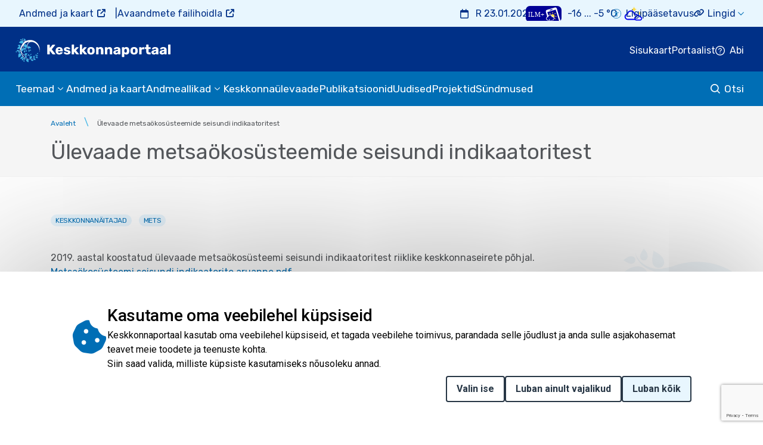

--- FILE ---
content_type: text/html; charset=UTF-8
request_url: https://keskkonnaportaal.ee/et/%C3%BClevaade-metsa%C3%B6kos%C3%BCsteemide-seisundi-indikaatoritest
body_size: 122616
content:
<!doctype html>
<html lang="et" dir="ltr" prefix="og: https://ogp.me/ns#">
	<head>
		<meta charset="utf-8" />
<script async src="https://www.googletagmanager.com/gtag/js?id=G-ZQ8799WG8R"></script>
<script>window.dataLayer = window.dataLayer || [];function gtag(){dataLayer.push(arguments)};gtag("js", new Date());gtag("set", "developer_id.dMDhkMT", true);gtag("config", "G-ZQ8799WG8R", {"groups":"default","page_placeholder":"PLACEHOLDER_page_location"});</script>
<meta name="keywords" content="kaitseala,kaitstav objekt,püsielupaik,kalapüügi piirangud,kalapüügi keelualad,looduskaitsepiirang,liigid,võõrliigid,ürgloodus,veekogud,valglad,veekasutus,jääkreostus,reoveekogumisala,heitvesi,puurkaevud,puuraugud,põhjavesi,paisud,karstid,nitraaditundlik ala,kalapüügiruudud,jahipiirang,jäätmekäitluskohad,kaardikihid,keskkonnaseire,liikumispiirang,pinnaveekogumid,uudised,andmed,avaandmed,kliima,meteoroloogia,hüdroloogia,päevakajaline,indikaatorid,näitajad,avalikustamine,avalik,keskkond,keskkonnainfo,kaart,kaardirakendused,ruumiandmed,teenused,Eesti kaart" />
<link rel="canonical" href="https://keskkonnaportaal.ee/et/%C3%BClevaade-metsa%C3%B6kos%C3%BCsteemide-seisundi-indikaatoritest" />
<meta name="Generator" content="Drupal 10 (https://www.drupal.org)" />
<meta name="MobileOptimized" content="width" />
<meta name="HandheldFriendly" content="true" />
<meta name="viewport" content="width=device-width, initial-scale=1.0" />
<style>div#sliding-popup, div#sliding-popup .eu-cookie-withdraw-banner, .eu-cookie-withdraw-tab {background: #0779bf} div#sliding-popup.eu-cookie-withdraw-wrapper { background: transparent; } #sliding-popup h1, #sliding-popup h2, #sliding-popup h3, #sliding-popup p, #sliding-popup label, #sliding-popup div, .eu-cookie-compliance-more-button, .eu-cookie-compliance-secondary-button, .eu-cookie-withdraw-tab { color: #000000;} .eu-cookie-withdraw-tab { border-color: #000000;}</style>
<link rel="icon" href="/sites/default/files/lite3.svg" type="image/svg+xml" />
<link rel="alternate" hreflang="et" href="https://keskkonnaportaal.ee/et/%C3%BClevaade-metsa%C3%B6kos%C3%BCsteemide-seisundi-indikaatoritest" />
<script>window.a2a_config=window.a2a_config||{};a2a_config.callbacks=[];a2a_config.overlays=[];a2a_config.templates={};</script>

			<title>Ülevaade metsaökosüsteemide seisundi indikaatoritest | Keskkonnaportaal</title>
			<link rel="stylesheet" media="all" href="/sites/default/files/css/css_qaokLBZEI2U8qeabdTWu3cqTBZFU9OvY1MgknMcYoKw.css?delta=0&amp;language=et&amp;theme=kem_kkp&amp;include=[base64]" />
<link rel="stylesheet" media="all" href="https://cdnjs.cloudflare.com/ajax/libs/font-awesome/6.5.2/css/all.min.css" />
<link rel="stylesheet" media="all" href="/sites/default/files/css/css_xKnuC-oGxXPu1xuhB1v8V5myJLpIawaPUHcBQa_tCgI.css?delta=2&amp;language=et&amp;theme=kem_kkp&amp;include=[base64]" />
<link rel="stylesheet" media="all" href="/sites/default/files/css/css_05rbTs3SAF_ggBxAQHqjIaBP0g9q-1Ke1yeI8gUYt_8.css?delta=3&amp;language=et&amp;theme=kem_kkp&amp;include=[base64]" />
<link rel="stylesheet" media="all" href="https://cdn.jsdelivr.net/npm/slick-carousel@1.8.1/slick/slick.css" />

				<script src="https://use.fontawesome.com/releases/v5.13.1/js/all.js" defer crossorigin="anonymous"></script>
<script src="https://use.fontawesome.com/releases/v5.13.1/js/v4-shims.js" defer crossorigin="anonymous"></script>
</head>
				<body class="node-2745 node-type--kem-page no-hyphenation">
										<a href="#main-content" class="visually-hidden focusable" tabindex="1">
						Liigu edasi põhisisu juurde
					</a>
					
					  <div class="dialog-off-canvas-main-canvas" data-off-canvas-main-canvas>
      
<header>
				  <div class="container-fluid top-header">
    <div class="top-header-wrap">
      <div class="top-header-inner-wrap">
                     
  <div class="block block--kem-kkp-otherplatformslinks block--system-menu">

  
    

            
  


  <ul class="nav">
                          
                
        <li class="nav-item">
                      <a href="https://register.keskkonnaportaal.ee/register" target="_blank" class="nav-link">Andmed ja kaart</a>
                  </li>
                      
                
        <li class="nav-item">
                      <a href="https://avaandmed.keskkonnaportaal.ee/dhs/Active" target="_blank" class="nav-link">Avaandmete failihoidla</a>
                  </li>
            </ul>


      
  </div>


              </div>
      <div class="top-header__content">
                  
  <div class="block block--weatherblock">

  
    

            <div class="row weather-forecast-block">
  <div class="top-weather date">
    <p ><a href="/et/syndmuste_kalender">R 23.01.2026</a></p>
  </div>
  <div class="top-weather forecast">
    <a href="https://keskkonnaagentuur.ee/ilmpluss" target="_blank" title = "Riiklik ilmaäpp ILM+" aria-label="Weather plus icon"><span class="weather_pluss_icon" aria-hidden="true"></span></a>
    <a href="https://www.ilmateenistus.ee/" target="_blank" title="Vaata rohkem https://www.ilmateenistus.ee/"> <p class="cloudy_with_clear_spells night">-16 ... -5 °C</p></a>
    <a href="https://www.ilmateenistus.ee/" target="_blank" title="Pilves selgimistega" aria-label="Weather icon"> <span class="cloudy_with_clear_spells night" aria-hidden="true"> </span></a>
  </div>
</div>

      
  </div>


        
                      <div class="top-header-links-wrap">
              <div class="top-header-links">
                <div class="settings">
                  <ul class="settings__list row no-gutters">
                    <li class="settings__item">
                      <a tabindex="1" class="settings__link settings__link-accessibility" href="https://keskkonnaportaal.envir.ee/et/ligip%C3%A4%C3%A4setavus">Ligipääsetavus</a>
                    </li>
                  </ul>
                </div>
                
<div  class="block block--lingid">
  <div class="dropdown dropdown--header">
  
            <a class="btn btn-sm dropdown-toggle" href="#" role="button" data-toggle="dropdown" aria-haspopup="true" aria-expanded="false">
        Lingid
      </a>
        

      
  


  <div  class="dropdown-menu">
                                                            <a href="https://www.eelis.ee/" target="_blank" class="nav-link">Eesti looduse infosüsteemi infoleht</a>


                                                        <a href="https://www.ilmateenistus.ee/" target="_blank" class="nav-link">Keskkonnaagentuur | ILM</a>


                                                        <a href="https://kese.envir.ee/kese/welcome.action" target="_blank" class="nav-link">Keskkonnaseire infosüsteem KESE</a>


                                                        <a href="https://loodusveeb.ee/et" target="_blank" class="nav-link">Loodusveeb</a>


                                                        <a href="https://lva.keskkonnainfo.ee/" target="_blank" class="nav-link">Loodusvaatluste andmebaas</a>


                                                        <a href="https://register.metsad.ee/#/" target="_blank" class="nav-link">Metsaportaal</a>


                                      <a href="https://kaitsealad.ee" target="_blank" class="nav-link">Kaitsealad</a>


            </div>


  
</div>
</div>


            </div>
                  </div>
      </div>
    </div>
  </div>





		<div class="container-fluid menu">
		<nav class="navbar menu__block-mobile d-xl-none">
			<button class="navbar-toggler return d-xl-none d-none" type="button" data-toggle="collapse" data-target="#menuContent" aria-controls="menuContent" aria-expanded="false" aria-label="Toggle navigation"></button>
												<a href="https://keskkonnaportaal.ee/et" class="navbar-brand d-flex align-items-center " aria-label="" tabindex="-1">
						<img src="/sites/default/files/logo-desktop.svg" alt="KKP logo" class="mr-2">
					</a>
							
			<span class="menu__btn-wrap ml-auto" data-search-mobbtn="">
				<button class="menu__btn search" aria-label="search" data-search-btn=""></button>
			</span>
			
			<button class="navbar-toggler menu__toggler mainMenuBtn d-xl-none" type="button" data-toggle="collapse" data-target="#menuContent" aria-controls="menuContent" aria-expanded="false" aria-label="Toggle navigation" data-menu-btn="" style=""></button>
			<div class="collapse navbar-collapse menu__collapse" id="menuContent">
				<ul class="navbar-nav menu__list">
					<li class="links">
						<ul class="links__list row no-gutters justify-content-between">
							<li class="links__item links__item-accessibility">
								<a href="https://keskkonnaportaal.envir.ee/et/ligip%C3%A4%C3%A4setavus">Ligipääsetavus</a>
							</li>
							<li class="links__item links__item-sitemap">
								<a href="/et/sitemap">
									Sisukaart</a>
							</li>
							<li class="links__item">
								
  


  <ul class="nav">
                          
                                  
        <li class="nav-item">
                      <a href="/et/portaalist" class="nav-link" data-drupal-link-system-path="node/6080">Portaalist</a>
                  </li>
            </ul>


							</li>
							<li class="links__item">
								<a href="https://keskkonnaportaal.envir.ee/et/abi">Abi</a>
							</li>
						</ul>
					</li>
				</ul>
									  
  <div class="block block--mainnavigation block--system-menu">

  
    

            
	


	<ul class="nav menu__list row no-gutters">
																					<li class="menu__item  submenu d-xl-flex">
											<div class="submenu__header__container">
							<span class="submenu__header">Teemad</span>
							<button class="submenu__header__arrow-wrap" aria-label="submenu opener"></button>
						</div>
													<ul class="submenu__list" data-submenu>
  <li class="container">
    <ul class="gap-2 no-gutters submenu__content">
              <li class="submenu__item ">
                                                                <a href="/et/teemad" class="submenu__link" data-drupal-link-system-path="node/295">Kõik teemad</a>
                  </li>
              <li class="submenu__item submenu-l2 ">
                                          <a href="/et/teemad/elusloodus" class="submenu__link submenu-l2__header" data-drupal-link-system-path="node/2803">Elusloodus</a>
            <button class="submenu-l2__header__arrow-wrap" aria-label="submenu opener"></button>
                        <ul class="submenu-l2__list row no-gutters">
              <li class="container">
                <ul class=" no-gutters d-flex flex-column gap-2">
                                      <li class="py-2">
                                                                  <a href="/et/teemad/elusloodus/looduskaitse" class="submenu-l2__link" data-drupal-link-system-path="node/76">Looduskaitse</a>
                    </li>
                                      <li class="py-2">
                                                                  <a href="/et/teemad/elusloodus/ulukid" class="submenu-l2__link" data-drupal-link-system-path="node/91">Ulukid</a>
                    </li>
                                  </ul>
              </li>
            </ul>
                  </li>
              <li class="submenu__item ">
                                          <a href="/et/teemad/loodushuved" class="submenu__link" data-drupal-link-system-path="node/10342">Loodushüved</a>
                  </li>
              <li class="submenu__item submenu-l2 ">
                                          <a href="/et/teemad/mets" class="submenu__link submenu-l2__header" data-drupal-link-system-path="node/28">Mets</a>
            <button class="submenu-l2__header__arrow-wrap" aria-label="submenu opener"></button>
                        <ul class="submenu-l2__list row no-gutters">
              <li class="container">
                <ul class=" no-gutters d-flex flex-column gap-2">
                                      <li class="py-2">
                                                                  <a href="/et/teemad/mets/metsastatistika-sh-smi" class="submenu-l2__link" data-drupal-link-system-path="node/298">Metsastatistika, sh SMI</a>
                    </li>
                                      <li class="py-2">
                                                                  <a href="/et/teemad/mets/maakasutus-maakasutuse-muutus-ja-metsandus-lulucf" class="submenu-l2__link" data-drupal-link-system-path="node/236">Maakasutus, maakasutuse muutus ja metsandus</a>
                    </li>
                                      <li class="py-2">
                                                                  <a href="/et/teemad/mets/kuuse-kooreurask" class="submenu-l2__link" data-drupal-link-system-path="node/1452">Kuuse-kooreürask</a>
                    </li>
                                      <li class="py-2">
                                                                  <a href="/et/teemad/mets/metsainfo-hetkeseis" class="submenu-l2__link" data-drupal-link-system-path="node/6282">Metsainfo hetkeseis</a>
                    </li>
                                  </ul>
              </li>
            </ul>
                  </li>
              <li class="submenu__item ">
                                          <a href="/et/teemad/muld-ja-maahoive" class="submenu__link" data-drupal-link-system-path="node/5997">Muld ja maahõive</a>
                  </li>
              <li class="submenu__item submenu-l2 ">
                                          <a href="/et/teemad/vesi" class="submenu__link submenu-l2__header" data-drupal-link-system-path="node/89">Vesi</a>
            <button class="submenu-l2__header__arrow-wrap" aria-label="submenu opener"></button>
                        <ul class="submenu-l2__list row no-gutters">
              <li class="container">
                <ul class=" no-gutters d-flex flex-column gap-2">
                                      <li class="py-2">
                                                                  <a href="/et/teemad/vesi/meri" class="submenu-l2__link" data-drupal-link-system-path="node/122">Meri</a>
                    </li>
                                      <li class="py-2">
                                                                  <a href="/et/teemad/vesi/pinnavesi" class="submenu-l2__link" data-drupal-link-system-path="node/123">Pinnavesi</a>
                    </li>
                                      <li class="py-2">
                                                                  <a href="/et/teemad/vesi/pohjavesi" class="submenu-l2__link" data-drupal-link-system-path="node/124">Põhjavesi</a>
                    </li>
                                      <li class="py-2">
                                                                  <a href="/et/teemad/vesi/veemajanduskavad" class="submenu-l2__link" data-drupal-link-system-path="node/7507">Veemajanduskavad</a>
                    </li>
                                  </ul>
              </li>
            </ul>
                  </li>
              <li class="submenu__item submenu-l2 ">
                                          <a href="/et/teemad/valisohk" class="submenu__link submenu-l2__header" data-drupal-link-system-path="node/88">Välisõhk</a>
            <button class="submenu-l2__header__arrow-wrap" aria-label="submenu opener"></button>
                        <ul class="submenu-l2__list row no-gutters">
              <li class="container">
                <ul class=" no-gutters d-flex flex-column gap-2">
                                      <li class="py-2">
                                                                  <a href="/et/teemad/v%C3%A4lis%C3%B5hk/eesti-%C3%B5husaasteainete-heitkogused" class="submenu-l2__link" data-drupal-link-system-path="node/140">Õhusaasteainete heitkogused</a>
                    </li>
                                      <li class="py-2">
                                                                                                                <a href="/et/teemad/valisohk/keskkonnakaitseluba-omavate-heiteallikate-heitkogused" class="submenu-l2__link" data-drupal-link-system-path="node/1123">Keskkonnakaitseluba omavate heiteallikate heitkogused</a>
                    </li>
                                      <li class="py-2">
                                                                  <a href="/et/teemad/valisohk/ohk-euroopas" class="submenu-l2__link" data-drupal-link-system-path="node/187">Õhk Euroopas</a>
                    </li>
                                      <li class="py-2">
                                                                  <a href="/et/teemad/valisohk/vedelkutuse-seire" class="submenu-l2__link" data-drupal-link-system-path="node/6132">Vedelkütuse seire</a>
                    </li>
                                  </ul>
              </li>
            </ul>
                  </li>
              <li class="submenu__item submenu-l2 ">
                                          <a href="/et/teemad/ilm-ja-kliima" class="submenu__link submenu-l2__header" data-drupal-link-system-path="node/90">Ilm ja kliima</a>
            <button class="submenu-l2__header__arrow-wrap" aria-label="submenu opener"></button>
                        <ul class="submenu-l2__list row no-gutters">
              <li class="container">
                <ul class=" no-gutters d-flex flex-column gap-2">
                                      <li class="py-2">
                                                                  <a href="/et/teemad/ilm-ja-kliima/kliimamuutused" class="submenu-l2__link" data-drupal-link-system-path="node/8068">Kliimamuutused</a>
                    </li>
                                      <li class="py-2">
                                                                  <a href="/et/teemad/ilm-ja-kliima/ilmaulevaated" class="submenu-l2__link" data-drupal-link-system-path="node/2884">Ilmaülevaated</a>
                    </li>
                                  </ul>
              </li>
            </ul>
                  </li>
              <li class="submenu__item submenu-l2 ">
                                          <a href="/et/teemad/jaatmed" class="submenu__link submenu-l2__header" data-drupal-link-system-path="node/66">Jäätmed</a>
            <button class="submenu-l2__header__arrow-wrap" aria-label="submenu opener"></button>
                        <ul class="submenu-l2__list row no-gutters">
              <li class="container">
                <ul class=" no-gutters d-flex flex-column gap-2">
                                      <li class="py-2">
                                                                  <a href="/et/teemad/jaatmed/jaatmekaitlus-eestis" class="submenu-l2__link" data-drupal-link-system-path="node/9658">Jäätmekäitlus Eestis</a>
                    </li>
                                  </ul>
              </li>
            </ul>
                  </li>
              <li class="submenu__item submenu-l2 ">
                                          <a href="/et/teemad/keskkonnaseire" class="submenu__link submenu-l2__header" data-drupal-link-system-path="node/239">Keskkonnaseire</a>
            <button class="submenu-l2__header__arrow-wrap" aria-label="submenu opener"></button>
                        <ul class="submenu-l2__list row no-gutters">
              <li class="container">
                <ul class=" no-gutters d-flex flex-column gap-2">
                                      <li class="py-2">
                                                                  <a href="/et/teemad/keskkonnaseire/riiklik-keskkonnaseire-programm" class="submenu-l2__link" data-drupal-link-system-path="node/6970">Riiklik keskkonnaseire programm</a>
                    </li>
                                      <li class="py-2">
                                                                  <a href="/et/teemad/keskkonnaseire/riikliku-keskkonnaseire-visualiseeritud-tulemused" class="submenu-l2__link" data-drupal-link-system-path="node/10379">Riikliku keskkonnaseire visualiseeritud tulemused</a>
                    </li>
                                  </ul>
              </li>
            </ul>
                  </li>
              <li class="submenu__item submenu-l2 ">
                                          <a href="/et/teemad/kaugseire" class="submenu__link submenu-l2__header" data-drupal-link-system-path="node/6085">Kaugseire</a>
            <button class="submenu-l2__header__arrow-wrap" aria-label="submenu opener"></button>
                        <ul class="submenu-l2__list row no-gutters">
              <li class="container">
                <ul class=" no-gutters d-flex flex-column gap-2">
                                      <li class="py-2">
                                                                  <a href="/et/teemad/kaugseire/copernicuse-teenused" class="submenu-l2__link" data-drupal-link-system-path="node/6122">Copernicuse teenused</a>
                    </li>
                                      <li class="py-2">
                                                                  <a href="/et/teemad/kaugseire/ilm-satelliitidelt" class="submenu-l2__link" data-drupal-link-system-path="node/6086">Ilm satelliitidelt</a>
                    </li>
                                      <li class="py-2">
                                                                  <a href="/et/teemad/kaugseire/ilm-radaritelt" class="submenu-l2__link" data-drupal-link-system-path="node/6150">Ilm radaritelt</a>
                    </li>
                                      <li class="py-2">
                                                                  <a href="/et/teemad/kaugseire/jaakaart" class="submenu-l2__link" data-drupal-link-system-path="node/6087">Jääkaart</a>
                    </li>
                                      <li class="py-2">
                                                                  <a href="/et/teemad/kaugseire/raadiosondeerimine" class="submenu-l2__link" data-drupal-link-system-path="node/6123">Raadiosondeerimine</a>
                    </li>
                                      <li class="py-2">
                                                                  <a href="/et/teemad/kaugseire/uleujutuste-kaart" class="submenu-l2__link" data-drupal-link-system-path="node/6818">Üleujutuste kaart</a>
                    </li>
                                  </ul>
              </li>
            </ul>
                  </li>
              <li class="submenu__item submenu-l2 ">
                                          <a href="/et/teemad/ringmajandus" class="submenu__link submenu-l2__header" data-drupal-link-system-path="node/284">Ringmajandus</a>
            <button class="submenu-l2__header__arrow-wrap" aria-label="submenu opener"></button>
                        <ul class="submenu-l2__list row no-gutters">
              <li class="container">
                <ul class=" no-gutters d-flex flex-column gap-2">
                                      <li class="py-2">
                                                                  <a href="/et/teemad/ringmajandus/ringmajandus-eestis" class="submenu-l2__link" data-drupal-link-system-path="node/2804">Ringmajandus Eestis</a>
                    </li>
                                      <li class="py-2">
                                                                  <a href="/et/teemad/ringmajandus/jatkusuutlik-rahastus" class="submenu-l2__link" data-drupal-link-system-path="node/2806">Jätkusuutlik rahastus</a>
                    </li>
                                      <li class="py-2">
                                                                  <a href="/et/ringmajandus/toetavad-tegevused" class="submenu-l2__link" data-drupal-link-system-path="node/2807">Toetavad tegevused</a>
                    </li>
                                      <li class="py-2">
                                                                  <a href="/et/teemad/ringmajandus/teadlikkust-tostvad-materjalid-ja-viited" class="submenu-l2__link" data-drupal-link-system-path="node/2808">Teadlikkust tõstvad materjalid ja viited</a>
                    </li>
                                      <li class="py-2">
                                                                  <a href="/et/teemad/ringmajandus/euroopa-liidu-okomargis" class="submenu-l2__link" data-drupal-link-system-path="node/9222">Euroopa Liidu ökomärgis</a>
                    </li>
                                  </ul>
              </li>
            </ul>
                  </li>
              <li class="submenu__item submenu-l2 ">
                                          <a href="/et/teemad/reaalajamajandus" class="submenu__link submenu-l2__header" data-drupal-link-system-path="node/2680">Reaalajamajandus</a>
            <button class="submenu-l2__header__arrow-wrap" aria-label="submenu opener"></button>
                        <ul class="submenu-l2__list row no-gutters">
              <li class="container">
                <ul class=" no-gutters d-flex flex-column gap-2">
                                      <li class="py-2">
                                                                  <a href="/et/teemad/reaalajamajandus/jaatmevaldkond" class="submenu-l2__link" data-drupal-link-system-path="node/2683">Jäätmevaldkond</a>
                    </li>
                                      <li class="py-2">
                                                                  <a href="/et/teemad/reaalajamajandus/metsavaldkond" class="submenu-l2__link" data-drupal-link-system-path="node/6228">Metsavaldkond</a>
                    </li>
                                      <li class="py-2">
                                                                  <a href="/et/teemad/reaalajamajandus/tootjavastutuse-valdkond" class="submenu-l2__link" data-drupal-link-system-path="node/2684">Tootjavastutuse valdkond</a>
                    </li>
                                      <li class="py-2">
                                                                  <a href="/et/teemad/reaalajamajandus/veevaldkond" class="submenu-l2__link" data-drupal-link-system-path="node/2681">Veevaldkond</a>
                    </li>
                                      <li class="py-2">
                                                                  <a href="/et/reaalajamajandus/ohuaruandlus" class="submenu-l2__link" data-drupal-link-system-path="node/2682">Õhuvaldkond</a>
                    </li>
                                  </ul>
              </li>
            </ul>
                  </li>
              <li class="submenu__item submenu-l2 ">
                                          <a href="/et/teemad/taastuvenergia" class="submenu__link submenu-l2__header" data-drupal-link-system-path="node/7720">Taastuvenergia</a>
            <button class="submenu-l2__header__arrow-wrap" aria-label="submenu opener"></button>
                        <ul class="submenu-l2__list row no-gutters">
              <li class="container">
                <ul class=" no-gutters d-flex flex-column gap-2">
                                      <li class="py-2">
                                                                  <a href="/et/teemad/taastuvenergia/paikeseenergia" class="submenu-l2__link" data-drupal-link-system-path="node/7722">Päikeseenergia</a>
                    </li>
                                      <li class="py-2">
                                                                  <a href="/et/teemad/taastuvenergia/tuuleenergia" class="submenu-l2__link" data-drupal-link-system-path="node/7721">Tuuleenergia</a>
                    </li>
                                      <li class="py-2">
                                                                  <a href="/et/teemad/taastuvenergia/bioenergia" class="submenu-l2__link" data-drupal-link-system-path="node/7723">Bioenergia</a>
                    </li>
                                      <li class="py-2">
                                                                  <a href="/et/teemad/taastuvenergia/muud-energialiigid" class="submenu-l2__link" data-drupal-link-system-path="node/7724">Muud energialiigid</a>
                    </li>
                                  </ul>
              </li>
            </ul>
                  </li>
          </ul>
  </li>

</ul>
															</li>
																												<li class="menu__item  ">
											<a href="https://register.keskkonnaportaal.ee/register" class="menu__link">Andmed ja kaart</a>
									</li>
																			<li class="menu__item  submenu d-xl-flex">
											<div class="submenu__header__container">
							<span class="submenu__header">Andmeallikad</span>
							<button class="submenu__header__arrow-wrap" aria-label="submenu opener"></button>
						</div>
													<ul class="submenu__list" data-submenu>
  <li class="container">
    <ul class="gap-2 no-gutters submenu__content">
              <li class="submenu__item ">
                                          <a href="/et/andmekogud" class="submenu__link" data-drupal-link-system-path="node/9687">Andmekogud</a>
                  </li>
              <li class="submenu__item ">
                                          <a href="/et/avaandmed" class="submenu__link" data-drupal-link-system-path="node/9566">Avaandmed</a>
                  </li>
          </ul>
  </li>

</ul>
															</li>
																			<li class="menu__item  ">
											<a href="/et/keskkonnaulevaade" class="menu__link" data-drupal-link-system-path="node/588">Keskkonnaülevaade</a>
									</li>
																			<li class="menu__item  ">
											<a href="/et/publikatsioonid" class="menu__link" data-drupal-link-system-path="taxonomy/term/52">Publikatsioonid</a>
									</li>
																			<li class="menu__item  ">
											<a href="/et/uudised" class="menu__link" data-drupal-link-system-path="uudised">Uudised</a>
									</li>
																			<li class="menu__item  ">
											<a href="/et/projektid" class="menu__link" data-drupal-link-system-path="node/9858">Projektid</a>
									</li>
																			<li class="menu__item  ">
											<a href="/et/syndmuste_kalender" class="menu__link" data-drupal-link-system-path="syndmuste_kalender">Sündmused</a>
									</li>
						</ul>


      
  </div>


													  
<div  class="block block--lingid">
  <div class="dropdown dropdown--header">
  
            <a class="btn btn-sm dropdown-toggle" href="#" role="button" data-toggle="dropdown" aria-haspopup="true" aria-expanded="false">
        Lingid
      </a>
        

      
  


  <div  class="dropdown-menu">
                                                            <a href="https://www.eelis.ee/" target="_blank" class="nav-link">Eesti looduse infosüsteemi infoleht</a>


                                                        <a href="https://www.ilmateenistus.ee/" target="_blank" class="nav-link">Keskkonnaagentuur | ILM</a>


                                                        <a href="https://kese.envir.ee/kese/welcome.action" target="_blank" class="nav-link">Keskkonnaseire infosüsteem KESE</a>


                                                        <a href="https://loodusveeb.ee/et" target="_blank" class="nav-link">Loodusveeb</a>


                                                        <a href="https://lva.keskkonnainfo.ee/" target="_blank" class="nav-link">Loodusvaatluste andmebaas</a>


                                                        <a href="https://register.metsad.ee/#/" target="_blank" class="nav-link">Metsaportaal</a>


                                      <a href="https://kaitsealad.ee" target="_blank" class="nav-link">Kaitsealad</a>


            </div>


  
</div>
</div>


								<ul class="navbar-nav menu__list">
					<li class="accessibility-panel">
						<ul class="accessibility-panel__list row no-gutters justify-content-center align-items-center">
							<li class="accessibility-panel__item">
								<a class="contrast" href="#" tabindex="1">Kõrge kontrastsus</a>
							</li>
							<li class="accessibility-panel__item font">
								<span>aA</span>
								<button class="font__btn font__btn-increase" aria-label="Suurenda teksti suurust" tabindex="1"></button>
								<button class="font__btn font__btn-decrease" disabled="disabled" aria-label="Vähenda teksti suurust" tabindex="1"></button>
							</li>
						</ul>
					</li>
					<li class="language">
																								</li>
				</ul>
			</div>
			<section class="search-nav__wrap search-nav__mobile d-none" data-search-hide="">
				<div class="container-fluid">
					<div class="search-nav__icon">
						<form class="kem-kkp-search-form needs-validation" data-drupal-selector="kem-kkp-search-form" action="/et/%C3%BClevaade-metsa%C3%B6kos%C3%BCsteemide-seisundi-indikaatoritest" method="post" accept-charset="UTF-8">
  
<div class="js-form-item form-item form-type-search-api-autocomplete js-form-type-search-api-autocomplete form-item-search-input js-form-item-search-input form-no-label form-group">
  
  
  
  
      
<input placeholder="Otsi lehelt ..." class="search-nav__input form-autocomplete form-control" aria-label="search" data-drupal-selector="edit-search-input" data-search-api-autocomplete-search="kem_kkp_search" data-autocomplete-path="/et/search_api_autocomplete/kem_kkp_search" type="text" name="search_input" value="" size="60" maxlength="128" />
<label class="visually-hidden">Empty</label>


  
  
  
  
  </div>
<div class="form-actions js-form-wrapper form-wrapper">

<input class="all-revert js-form-submit form-submit btn btn-primary" aria-label="Otsi" data-drupal-selector="edit-submit" type="submit" id="edit-submit--2" name="op" value="">
</div>    
<input data-drupal-selector="form-atvvdxmbwf5azytrggmx1teuga3sn9-k8u4yyypapmg" type="hidden" name="form_build_id" value="form-aTVvDxmbwf5AzYtrggMX1TEUGA3Sn9_K8u4YYYPaPmg" class="form-control" />
<label class="visually-hidden">Empty</label>
    
<input data-drupal-selector="edit-kem-kkp-search-form" type="hidden" name="form_id" value="kem_kkp_search_form" class="form-control" />
<label class="visually-hidden">Empty</label>

</form>

            <div class="link__search-page">
              <a href="/et/search">
                Täpsem otsing</a>
            </div>
					</div>
				</div>
			</section>
		</nav>
		<nav class="navbar menu__block-desktop">
			<div class="menu__row-top row no-gutters justify-content-between">
									<a href="https://keskkonnaportaal.ee/et" class="navbar-brand d-flex align-items-center " aria-label="" tabindex="-1">
						<img src="/sites/default/files/logo-desktop.svg" alt="KKP logo" class="mr-2">
					</a>
				

				<div class="settings">
					<ul class="settings__list row no-gutters">
						<li class="settings__popup">
              <h3 class="h2-like">
                <a class="settings__item" href="https://keskkonnaportaal.envir.ee/et/ligip%C3%A4%C3%A4setavus">Ligipääsetavus</a>
              </h3>
							<div class="settings__item contrast-wrap">
								<h4>Kontrastsus</h4>
								<label aria-label="Algne kontrastsus">
									<input type="radio" name="d-contrast" id="d-contrast" value="Default contrast" class="settings__link-default" tabindex="1">
									Algne kontrastsus
								</label>
								<label aria-label="Kõrge kontrastsus">
									<input tabindex="2" type="radio" name="h-contrast" id="h-contrast" value="Hight contrast" class="settings__link settings__link-contrast">
									Kõrge kontrastsus
								</label>
															</div>

							<div class="settings__item font">
								<h4>Fondi suurus</h4>
								<div class="font-wrap">
									<button class="font__btn font__btn-increase" tabindex="3" aria-label="Suurenda teksti suurust">Suurem</button>
									<button class="font__btn font__btn-decrease" tabindex="3" disabled="disabled" aria-label="Vähenda teksti suurust">Väiksem</button>
								</div>

							</div>
							<div class="settings__popup-footer">
								<button tabindex="4" class="settings__footer-btn settings__footer-btn--restore">Taasta algseaded</button>
															</div>
						</li>
						<li class="settings__item">
							<a class="settings__link settings__link-sitemap" href="/et/sitemap">
								Sisukaart</a>
						</li>
						<li class="settings__item">
							
  


  <ul class="nav">
                          
                                  
        <li class="nav-item">
                      <a href="/et/portaalist" class="nav-link" data-drupal-link-system-path="node/6080">Portaalist</a>
                  </li>
            </ul>


						</li>
						<li class="settings__item">
							<a class="settings__link settings__link-help" href="https://keskkonnaportaal.envir.ee/et/abi">Abi</a>
						</li>
					</ul>
				</div>
			</div>
			<div class="menu__row-bottom">
				<div class="row no-gutters justify-content-between align-items-end">
											  
  <div class="block block--mainnavigation block--system-menu">

  
    

            
	


	<ul class="nav menu__list row no-gutters">
																					<li class="menu__item  submenu d-xl-flex">
											<div class="submenu__header__container">
							<span class="submenu__header">Teemad</span>
							<button class="submenu__header__arrow-wrap" aria-label="submenu opener"></button>
						</div>
													<ul class="submenu__list" data-submenu>
  <li class="container">
    <ul class="gap-2 no-gutters submenu__content">
              <li class="submenu__item ">
                                                                <a href="/et/teemad" class="submenu__link" data-drupal-link-system-path="node/295">Kõik teemad</a>
                  </li>
              <li class="submenu__item submenu-l2 ">
                                          <a href="/et/teemad/elusloodus" class="submenu__link submenu-l2__header" data-drupal-link-system-path="node/2803">Elusloodus</a>
            <button class="submenu-l2__header__arrow-wrap" aria-label="submenu opener"></button>
                        <ul class="submenu-l2__list row no-gutters">
              <li class="container">
                <ul class=" no-gutters d-flex flex-column gap-2">
                                      <li class="py-2">
                                                                  <a href="/et/teemad/elusloodus/looduskaitse" class="submenu-l2__link" data-drupal-link-system-path="node/76">Looduskaitse</a>
                    </li>
                                      <li class="py-2">
                                                                  <a href="/et/teemad/elusloodus/ulukid" class="submenu-l2__link" data-drupal-link-system-path="node/91">Ulukid</a>
                    </li>
                                  </ul>
              </li>
            </ul>
                  </li>
              <li class="submenu__item ">
                                          <a href="/et/teemad/loodushuved" class="submenu__link" data-drupal-link-system-path="node/10342">Loodushüved</a>
                  </li>
              <li class="submenu__item submenu-l2 ">
                                          <a href="/et/teemad/mets" class="submenu__link submenu-l2__header" data-drupal-link-system-path="node/28">Mets</a>
            <button class="submenu-l2__header__arrow-wrap" aria-label="submenu opener"></button>
                        <ul class="submenu-l2__list row no-gutters">
              <li class="container">
                <ul class=" no-gutters d-flex flex-column gap-2">
                                      <li class="py-2">
                                                                  <a href="/et/teemad/mets/metsastatistika-sh-smi" class="submenu-l2__link" data-drupal-link-system-path="node/298">Metsastatistika, sh SMI</a>
                    </li>
                                      <li class="py-2">
                                                                  <a href="/et/teemad/mets/maakasutus-maakasutuse-muutus-ja-metsandus-lulucf" class="submenu-l2__link" data-drupal-link-system-path="node/236">Maakasutus, maakasutuse muutus ja metsandus</a>
                    </li>
                                      <li class="py-2">
                                                                  <a href="/et/teemad/mets/kuuse-kooreurask" class="submenu-l2__link" data-drupal-link-system-path="node/1452">Kuuse-kooreürask</a>
                    </li>
                                      <li class="py-2">
                                                                  <a href="/et/teemad/mets/metsainfo-hetkeseis" class="submenu-l2__link" data-drupal-link-system-path="node/6282">Metsainfo hetkeseis</a>
                    </li>
                                  </ul>
              </li>
            </ul>
                  </li>
              <li class="submenu__item ">
                                          <a href="/et/teemad/muld-ja-maahoive" class="submenu__link" data-drupal-link-system-path="node/5997">Muld ja maahõive</a>
                  </li>
              <li class="submenu__item submenu-l2 ">
                                          <a href="/et/teemad/vesi" class="submenu__link submenu-l2__header" data-drupal-link-system-path="node/89">Vesi</a>
            <button class="submenu-l2__header__arrow-wrap" aria-label="submenu opener"></button>
                        <ul class="submenu-l2__list row no-gutters">
              <li class="container">
                <ul class=" no-gutters d-flex flex-column gap-2">
                                      <li class="py-2">
                                                                  <a href="/et/teemad/vesi/meri" class="submenu-l2__link" data-drupal-link-system-path="node/122">Meri</a>
                    </li>
                                      <li class="py-2">
                                                                  <a href="/et/teemad/vesi/pinnavesi" class="submenu-l2__link" data-drupal-link-system-path="node/123">Pinnavesi</a>
                    </li>
                                      <li class="py-2">
                                                                  <a href="/et/teemad/vesi/pohjavesi" class="submenu-l2__link" data-drupal-link-system-path="node/124">Põhjavesi</a>
                    </li>
                                      <li class="py-2">
                                                                  <a href="/et/teemad/vesi/veemajanduskavad" class="submenu-l2__link" data-drupal-link-system-path="node/7507">Veemajanduskavad</a>
                    </li>
                                  </ul>
              </li>
            </ul>
                  </li>
              <li class="submenu__item submenu-l2 ">
                                          <a href="/et/teemad/valisohk" class="submenu__link submenu-l2__header" data-drupal-link-system-path="node/88">Välisõhk</a>
            <button class="submenu-l2__header__arrow-wrap" aria-label="submenu opener"></button>
                        <ul class="submenu-l2__list row no-gutters">
              <li class="container">
                <ul class=" no-gutters d-flex flex-column gap-2">
                                      <li class="py-2">
                                                                  <a href="/et/teemad/v%C3%A4lis%C3%B5hk/eesti-%C3%B5husaasteainete-heitkogused" class="submenu-l2__link" data-drupal-link-system-path="node/140">Õhusaasteainete heitkogused</a>
                    </li>
                                      <li class="py-2">
                                                                                                                <a href="/et/teemad/valisohk/keskkonnakaitseluba-omavate-heiteallikate-heitkogused" class="submenu-l2__link" data-drupal-link-system-path="node/1123">Keskkonnakaitseluba omavate heiteallikate heitkogused</a>
                    </li>
                                      <li class="py-2">
                                                                  <a href="/et/teemad/valisohk/ohk-euroopas" class="submenu-l2__link" data-drupal-link-system-path="node/187">Õhk Euroopas</a>
                    </li>
                                      <li class="py-2">
                                                                  <a href="/et/teemad/valisohk/vedelkutuse-seire" class="submenu-l2__link" data-drupal-link-system-path="node/6132">Vedelkütuse seire</a>
                    </li>
                                  </ul>
              </li>
            </ul>
                  </li>
              <li class="submenu__item submenu-l2 ">
                                          <a href="/et/teemad/ilm-ja-kliima" class="submenu__link submenu-l2__header" data-drupal-link-system-path="node/90">Ilm ja kliima</a>
            <button class="submenu-l2__header__arrow-wrap" aria-label="submenu opener"></button>
                        <ul class="submenu-l2__list row no-gutters">
              <li class="container">
                <ul class=" no-gutters d-flex flex-column gap-2">
                                      <li class="py-2">
                                                                  <a href="/et/teemad/ilm-ja-kliima/kliimamuutused" class="submenu-l2__link" data-drupal-link-system-path="node/8068">Kliimamuutused</a>
                    </li>
                                      <li class="py-2">
                                                                  <a href="/et/teemad/ilm-ja-kliima/ilmaulevaated" class="submenu-l2__link" data-drupal-link-system-path="node/2884">Ilmaülevaated</a>
                    </li>
                                  </ul>
              </li>
            </ul>
                  </li>
              <li class="submenu__item submenu-l2 ">
                                          <a href="/et/teemad/jaatmed" class="submenu__link submenu-l2__header" data-drupal-link-system-path="node/66">Jäätmed</a>
            <button class="submenu-l2__header__arrow-wrap" aria-label="submenu opener"></button>
                        <ul class="submenu-l2__list row no-gutters">
              <li class="container">
                <ul class=" no-gutters d-flex flex-column gap-2">
                                      <li class="py-2">
                                                                  <a href="/et/teemad/jaatmed/jaatmekaitlus-eestis" class="submenu-l2__link" data-drupal-link-system-path="node/9658">Jäätmekäitlus Eestis</a>
                    </li>
                                  </ul>
              </li>
            </ul>
                  </li>
              <li class="submenu__item submenu-l2 ">
                                          <a href="/et/teemad/keskkonnaseire" class="submenu__link submenu-l2__header" data-drupal-link-system-path="node/239">Keskkonnaseire</a>
            <button class="submenu-l2__header__arrow-wrap" aria-label="submenu opener"></button>
                        <ul class="submenu-l2__list row no-gutters">
              <li class="container">
                <ul class=" no-gutters d-flex flex-column gap-2">
                                      <li class="py-2">
                                                                  <a href="/et/teemad/keskkonnaseire/riiklik-keskkonnaseire-programm" class="submenu-l2__link" data-drupal-link-system-path="node/6970">Riiklik keskkonnaseire programm</a>
                    </li>
                                      <li class="py-2">
                                                                  <a href="/et/teemad/keskkonnaseire/riikliku-keskkonnaseire-visualiseeritud-tulemused" class="submenu-l2__link" data-drupal-link-system-path="node/10379">Riikliku keskkonnaseire visualiseeritud tulemused</a>
                    </li>
                                  </ul>
              </li>
            </ul>
                  </li>
              <li class="submenu__item submenu-l2 ">
                                          <a href="/et/teemad/kaugseire" class="submenu__link submenu-l2__header" data-drupal-link-system-path="node/6085">Kaugseire</a>
            <button class="submenu-l2__header__arrow-wrap" aria-label="submenu opener"></button>
                        <ul class="submenu-l2__list row no-gutters">
              <li class="container">
                <ul class=" no-gutters d-flex flex-column gap-2">
                                      <li class="py-2">
                                                                  <a href="/et/teemad/kaugseire/copernicuse-teenused" class="submenu-l2__link" data-drupal-link-system-path="node/6122">Copernicuse teenused</a>
                    </li>
                                      <li class="py-2">
                                                                  <a href="/et/teemad/kaugseire/ilm-satelliitidelt" class="submenu-l2__link" data-drupal-link-system-path="node/6086">Ilm satelliitidelt</a>
                    </li>
                                      <li class="py-2">
                                                                  <a href="/et/teemad/kaugseire/ilm-radaritelt" class="submenu-l2__link" data-drupal-link-system-path="node/6150">Ilm radaritelt</a>
                    </li>
                                      <li class="py-2">
                                                                  <a href="/et/teemad/kaugseire/jaakaart" class="submenu-l2__link" data-drupal-link-system-path="node/6087">Jääkaart</a>
                    </li>
                                      <li class="py-2">
                                                                  <a href="/et/teemad/kaugseire/raadiosondeerimine" class="submenu-l2__link" data-drupal-link-system-path="node/6123">Raadiosondeerimine</a>
                    </li>
                                      <li class="py-2">
                                                                  <a href="/et/teemad/kaugseire/uleujutuste-kaart" class="submenu-l2__link" data-drupal-link-system-path="node/6818">Üleujutuste kaart</a>
                    </li>
                                  </ul>
              </li>
            </ul>
                  </li>
              <li class="submenu__item submenu-l2 ">
                                          <a href="/et/teemad/ringmajandus" class="submenu__link submenu-l2__header" data-drupal-link-system-path="node/284">Ringmajandus</a>
            <button class="submenu-l2__header__arrow-wrap" aria-label="submenu opener"></button>
                        <ul class="submenu-l2__list row no-gutters">
              <li class="container">
                <ul class=" no-gutters d-flex flex-column gap-2">
                                      <li class="py-2">
                                                                  <a href="/et/teemad/ringmajandus/ringmajandus-eestis" class="submenu-l2__link" data-drupal-link-system-path="node/2804">Ringmajandus Eestis</a>
                    </li>
                                      <li class="py-2">
                                                                  <a href="/et/teemad/ringmajandus/jatkusuutlik-rahastus" class="submenu-l2__link" data-drupal-link-system-path="node/2806">Jätkusuutlik rahastus</a>
                    </li>
                                      <li class="py-2">
                                                                  <a href="/et/ringmajandus/toetavad-tegevused" class="submenu-l2__link" data-drupal-link-system-path="node/2807">Toetavad tegevused</a>
                    </li>
                                      <li class="py-2">
                                                                  <a href="/et/teemad/ringmajandus/teadlikkust-tostvad-materjalid-ja-viited" class="submenu-l2__link" data-drupal-link-system-path="node/2808">Teadlikkust tõstvad materjalid ja viited</a>
                    </li>
                                      <li class="py-2">
                                                                  <a href="/et/teemad/ringmajandus/euroopa-liidu-okomargis" class="submenu-l2__link" data-drupal-link-system-path="node/9222">Euroopa Liidu ökomärgis</a>
                    </li>
                                  </ul>
              </li>
            </ul>
                  </li>
              <li class="submenu__item submenu-l2 ">
                                          <a href="/et/teemad/reaalajamajandus" class="submenu__link submenu-l2__header" data-drupal-link-system-path="node/2680">Reaalajamajandus</a>
            <button class="submenu-l2__header__arrow-wrap" aria-label="submenu opener"></button>
                        <ul class="submenu-l2__list row no-gutters">
              <li class="container">
                <ul class=" no-gutters d-flex flex-column gap-2">
                                      <li class="py-2">
                                                                  <a href="/et/teemad/reaalajamajandus/jaatmevaldkond" class="submenu-l2__link" data-drupal-link-system-path="node/2683">Jäätmevaldkond</a>
                    </li>
                                      <li class="py-2">
                                                                  <a href="/et/teemad/reaalajamajandus/metsavaldkond" class="submenu-l2__link" data-drupal-link-system-path="node/6228">Metsavaldkond</a>
                    </li>
                                      <li class="py-2">
                                                                  <a href="/et/teemad/reaalajamajandus/tootjavastutuse-valdkond" class="submenu-l2__link" data-drupal-link-system-path="node/2684">Tootjavastutuse valdkond</a>
                    </li>
                                      <li class="py-2">
                                                                  <a href="/et/teemad/reaalajamajandus/veevaldkond" class="submenu-l2__link" data-drupal-link-system-path="node/2681">Veevaldkond</a>
                    </li>
                                      <li class="py-2">
                                                                  <a href="/et/reaalajamajandus/ohuaruandlus" class="submenu-l2__link" data-drupal-link-system-path="node/2682">Õhuvaldkond</a>
                    </li>
                                  </ul>
              </li>
            </ul>
                  </li>
              <li class="submenu__item submenu-l2 ">
                                          <a href="/et/teemad/taastuvenergia" class="submenu__link submenu-l2__header" data-drupal-link-system-path="node/7720">Taastuvenergia</a>
            <button class="submenu-l2__header__arrow-wrap" aria-label="submenu opener"></button>
                        <ul class="submenu-l2__list row no-gutters">
              <li class="container">
                <ul class=" no-gutters d-flex flex-column gap-2">
                                      <li class="py-2">
                                                                  <a href="/et/teemad/taastuvenergia/paikeseenergia" class="submenu-l2__link" data-drupal-link-system-path="node/7722">Päikeseenergia</a>
                    </li>
                                      <li class="py-2">
                                                                  <a href="/et/teemad/taastuvenergia/tuuleenergia" class="submenu-l2__link" data-drupal-link-system-path="node/7721">Tuuleenergia</a>
                    </li>
                                      <li class="py-2">
                                                                  <a href="/et/teemad/taastuvenergia/bioenergia" class="submenu-l2__link" data-drupal-link-system-path="node/7723">Bioenergia</a>
                    </li>
                                      <li class="py-2">
                                                                  <a href="/et/teemad/taastuvenergia/muud-energialiigid" class="submenu-l2__link" data-drupal-link-system-path="node/7724">Muud energialiigid</a>
                    </li>
                                  </ul>
              </li>
            </ul>
                  </li>
          </ul>
  </li>

</ul>
															</li>
																												<li class="menu__item  ">
											<a href="https://register.keskkonnaportaal.ee/register" class="menu__link">Andmed ja kaart</a>
									</li>
																			<li class="menu__item  submenu d-xl-flex">
											<div class="submenu__header__container">
							<span class="submenu__header">Andmeallikad</span>
							<button class="submenu__header__arrow-wrap" aria-label="submenu opener"></button>
						</div>
													<ul class="submenu__list" data-submenu>
  <li class="container">
    <ul class="gap-2 no-gutters submenu__content">
              <li class="submenu__item ">
                                          <a href="/et/andmekogud" class="submenu__link" data-drupal-link-system-path="node/9687">Andmekogud</a>
                  </li>
              <li class="submenu__item ">
                                          <a href="/et/avaandmed" class="submenu__link" data-drupal-link-system-path="node/9566">Avaandmed</a>
                  </li>
          </ul>
  </li>

</ul>
															</li>
																			<li class="menu__item  ">
											<a href="/et/keskkonnaulevaade" class="menu__link" data-drupal-link-system-path="node/588">Keskkonnaülevaade</a>
									</li>
																			<li class="menu__item  ">
											<a href="/et/publikatsioonid" class="menu__link" data-drupal-link-system-path="taxonomy/term/52">Publikatsioonid</a>
									</li>
																			<li class="menu__item  ">
											<a href="/et/uudised" class="menu__link" data-drupal-link-system-path="uudised">Uudised</a>
									</li>
																			<li class="menu__item  ">
											<a href="/et/projektid" class="menu__link" data-drupal-link-system-path="node/9858">Projektid</a>
									</li>
																			<li class="menu__item  ">
											<a href="/et/syndmuste_kalender" class="menu__link" data-drupal-link-system-path="syndmuste_kalender">Sündmused</a>
									</li>
						</ul>


      
  </div>


										<ul class="utilities__list row no-gutters">
						<li class="utilities__item">
							<button class="utilities__btn utilities__btn-search" data-search-btn>Otsi</button>
						</li>
						
					</ul>
				</div>
				<section class="search-nav__wrap search-nav__desk d-none" data-search-hide>
					<div class="container-fluid">
						<div class="search-nav__icon">
							<form class="kem-kkp-search-form needs-validation" data-drupal-selector="kem-kkp-search-form" action="/et/%C3%BClevaade-metsa%C3%B6kos%C3%BCsteemide-seisundi-indikaatoritest" method="post" accept-charset="UTF-8">
  
<div class="js-form-item form-item form-type-search-api-autocomplete js-form-type-search-api-autocomplete form-item-search-input js-form-item-search-input form-no-label form-group">
  
  
  
  
      
<input placeholder="Otsi lehelt ..." class="search-nav__input form-autocomplete form-control" aria-label="search" data-drupal-selector="edit-search-input" data-search-api-autocomplete-search="kem_kkp_search" data-autocomplete-path="/et/search_api_autocomplete/kem_kkp_search" type="text" name="search_input" value="" size="60" maxlength="128" />
<label class="visually-hidden">Empty</label>


  
  
  
  
  </div>
<div class="form-actions js-form-wrapper form-wrapper">

<input class="all-revert js-form-submit form-submit btn btn-primary" aria-label="Otsi" data-drupal-selector="edit-submit" type="submit" id="edit-submit--2" name="op" value="">
</div>    
<input data-drupal-selector="form-atvvdxmbwf5azytrggmx1teuga3sn9-k8u4yyypapmg" type="hidden" name="form_build_id" value="form-aTVvDxmbwf5AzYtrggMX1TEUGA3Sn9_K8u4YYYPaPmg" class="form-control" />
<label class="visually-hidden">Empty</label>
    
<input data-drupal-selector="edit-kem-kkp-search-form" type="hidden" name="form_id" value="kem_kkp_search_form" class="form-control" />
<label class="visually-hidden">Empty</label>

</form>

              <div class="link__search-page">
                <a href="/et/search">
                  Täpsem otsing</a>
              </div>
						</div>

					</div>
				</section>
			</div>
		</nav>
	</div>
</header>
                  
  <div class="block block--kem-kkp-breadcrumbs">

  
    

            
	<section class="page-breadcrumbs">
		<div class="container">
			<div class="row">
				<div class="col-12">
					<div class="breadcrumb-wrap">
						<nav aria-label="breadcrumb" class="">
							<ol class="page-breadcrumb">
																	<li class="page-breadcrumb-item ">
																					<a href="/et" class="base-text-small">Avaleht</a>
																			</li>
																	<li class="page-breadcrumb-item active">
																					<span class="base-text-small">Ülevaade metsaökosüsteemide seisundi indikaatoritest</span>
																			</li>
															</ol>
						</nav>
					</div>
				</div>
			</div>
		</div>
	</section>

      
  </div>


      <main id="main-content">
  <div class="page__content">
          <div class='featured_top '
           style="background-image: url('');
                        background-size: cover;">
        <div class="container">
            
  <div class="block block--kem-kkp-page-title">

  
    

            
  <div class="container">
    <h1 class="display-4">
<span>Ülevaade metsaökosüsteemide seisundi indikaatoritest</span>
</h1>
  </div>


      
  </div>


        </div>
      </div>
          <div data-drupal-messages-fallback class="hidden"></div>
  <div class="block block--kem-kkp-content block--system-main">

  
    

            <article data-history-node-id="2745" class="node kem-page kem-page--full">
  
  

    
  <section class="page-details" id="taxonomy-details">
    <div class="share_socials a2a_kit a2a_kit_size_32 "><div class="list-social-item-rotated-container-vp"><div class="list-social-item-vp list-social-item-rotated-vp">
        Jaga
      </div></div><div class="list-social-item"><a class="a2a_button_facebook"></a></div><div class="list-social-item"><a class="a2a_button_x"></a></div><div class="list-social-item"><a class="a2a_button_linkedin"></a></div><div class="list-social-item"><a class="a2a_button_email"></a></div></div>
    <div class="container" >
      <div class="row">
        <div class="col-12">
          <div class="card-item__item">
            <div class="card-item__wrap">
                              
             <span  class="card-item__label card-item__label--type base-text-small kem-page__field-kem-type-of-article"><a href="/et/keskkonnanaitajad" hreflang="et">Keskkonnanäitajad</a></span>
      
                                            
      <div class="kem-page__field-kem-topic">
              <span class="field__item card-item__label card-item__label--type base-text-small"><a href="/et/kataloog?theme%5B6%5D=6" hreflang="et">Mets</a></span>
          </div>
  
                                          
              <div class="card-item__info-wrapper">

                                              </div>
              <div class="card-item__info-wrap">
                
      <div class="field field--name-field-kem-paragraph field--type-entity-reference-revisions field--label-hidden field__items">
              <div class="field__item">

	<section class="themes-wrap">
		<div  class="paragraph paragraph--type--kem-wysiwyg paragraph--view-mode--default" >
							
            <div class="field field--name-field-kem-rich-text field--type-text-long field--label-hidden field__item"><p>2019. aastal koostatud ülevaade metsaökosüsteemi seisundi indikaatoritest riiklike keskkonnaseirete põhjal.</p>
<ul>
<li><a href="/sites/default/files/2021-12/Metsa%C3%B6kos%C3%BCsteemi%20seisundi%20indikaatorite%20aruanne.pdf" rel="noopener" target="_blank">Metsaökosüsteemi seisundi indikaatorite aruanne.pdf</a></li>
<li><a href="/sites/default/files/2021-12/Lisa%202.xlsx">Lisa 2.xls</a></li>
<li><a href="/sites/default/files/2021-12/Lisa%203.pdf">Lisa 3.pdf</a></li>
<li><a href="/sites/default/files/2021-12/Lisa%204.pdf">Lisa 4.pdf</a></li>
<li><a href="/sites/default/files/2021-12/Lisa%207.xlsx">Lisa 7.xlsx</a></li>
</ul>
<p>&nbsp;</p>
</div>
      
					</div>
	</section>
</div>
              <div class="field__item">  <div class="paragraph paragraph--type--kem-webform paragraph--view-mode--default">
          
            <div class="field field--name-field-kem-webform field--type-webform field--label-hidden field__item"><form class="webform-submission-form webform-submission-add-form webform-submission-kem-article-feedback-evaluation-form webform-submission-kem-article-feedback-evaluation-add-form webform-submission-kem-article-feedback-evaluation-paragraph-1556-form webform-submission-kem-article-feedback-evaluation-paragraph-1556-add-form js-webform-details-toggle webform-details-toggle needs-validation" data-drupal-selector="webform-submission-kem-article-feedback-evaluation-paragraph-1556-add-form" action="/et/%C3%BClevaade-metsa%C3%B6kos%C3%BCsteemide-seisundi-indikaatoritest" method="post" id="webform-submission-kem-article-feedback-evaluation-paragraph-1556-add-form" accept-charset="UTF-8">
  
  

      
<input data-drupal-selector="edit-captcha-sid" type="hidden" name="captcha_sid" value="4980667" class="form-control" />
<label class="visually-hidden">Empty</label>
    
<input data-drupal-selector="edit-captcha-token" type="hidden" name="captcha_token" value="OGhfeJ-kU9wscTbKmtlxlgQc6rWjtyrpGXjnW5a_95Y" class="form-control" />
<label class="visually-hidden">Empty</label>
    
<input id="recaptcha-v3-token" class="recaptcha-v3-token form-control" data-recaptcha-v3-action="recaptcha_v3" data-recaptcha-v3-site-key="6Lf9VqEfAAAAAIfrpAv7wWqOaHAHBjWrm4nScKvD" data-drupal-selector="edit-captcha-response" type="hidden" name="captcha_response" value="" />
<label class="visually-hidden">Empty</label>
    
<input data-drupal-selector="edit-is-recaptcha-v3" type="hidden" name="is_recaptcha_v3" value="1" class="form-control" />
<label class="visually-hidden">Empty</label>

<div class="webform-element-help-container--title webform-element-help-container--title-after rating-card js-form-item form-item js-form-type-webform-rating form-item-please-rate-on-a-5-point-scale-how-satisfied-you-are-with-the-co js-form-item-please-rate-on-a-5-point-scale-how-satisfied-you-are-with-the-co form-group">
  <div class="rating-card-body">
    <div class="rating__title-wrap">

              <div class="rating__title">
          <label class="form-label" for="edit-please-rate-on-a-5-point-scale-how-satisfied-you-are-with-the-co">Palun hinnake 5 palli skaalal, kuidas jäite artikli sisuga rahule<span class="webform-element-help js-webform-element-help" role="tooltip" tabindex="0" aria-label="Palun hinnake 5 palli skaalal, kuidas jäite artikli sisuga rahule" data-webform-help="&lt;div class=&quot;webform-element-help--title&quot;&gt;Palun hinnake 5 palli skaalal, kuidas jäite artikli sisuga rahule&lt;/div&gt;&lt;div class=&quot;webform-element-help--content&quot;&gt;Vali 1-5 t&amp;auml;rni ja vajuta &amp;quot;Saada&amp;quot;&lt;/div&gt;"><span aria-hidden="true">?</span></span></label>
        </div>
          </div>
              
<input data-drupal-selector="edit-please-rate-on-a-5-point-scale-how-satisfied-you-are-with-the-co" type="range" class="js-webform-visually-hidden form-webform-rating form-control" id="edit-please-rate-on-a-5-point-scale-how-satisfied-you-are-with-the-co" name="please_rate_on_a_5_point_scale_how_satisfied_you_are_with_the_co" value="0" step="1" min="0" max="5" /><div class="rateit svg rateit-medium" data-rateit-min="0" data-rateit-max="5" data-rateit-step="1" data-rateit-resetable="false" data-rateit-readonly="false" data-rateit-backingfld="[data-drupal-selector=&quot;edit-please-rate-on-a-5-point-scale-how-satisfied-you-are-with-the-co&quot;]" data-rateit-value="" data-rateit-starheight="24" data-rateit-starwidth="24"></div>

<label class="visually-hidden">Empty</label>

                  </div>
</div>


<div class="js-form-item form-item form-type-textarea js-form-type-textarea form-item-you-can-leave-anonymous-feedback-here-please-do-not-enter-person js-form-item-you-can-leave-anonymous-feedback-here-please-do-not-enter-person form-group">
      <label class="comment__title form-label" for="edit-you-can-leave-anonymous-feedback-here-please-do-not-enter-person">Siia saate jätta anonüümse tagasiside, palume isikuandmeid mitte sisestada.</label>
  
  
  
  
  <textarea class="comment__form form-textarea form-control" data-drupal-selector="edit-you-can-leave-anonymous-feedback-here-please-do-not-enter-person" data-drupal-states="{&quot;invisible&quot;:{&quot;.webform-submission-kem-article-feedback-evaluation-paragraph-1556-add-form :input[name=\u0022please_rate_on_a_5_point_scale_how_satisfied_you_are_with_the_co\u0022]&quot;:{&quot;value&quot;:{&quot;less&quot;:&quot;1&quot;}}}}" id="edit-you-can-leave-anonymous-feedback-here-please-do-not-enter-person" name="you_can_leave_anonymous_feedback_here_please_do_not_enter_person" rows="5" cols="60" placeholder="Palun jäta tagasiside, et saaksime artikli paremaks muuta"></textarea>


  
  
  
  
  </div>
<div data-drupal-selector="edit-actions" class="form-actions webform-actions js-form-wrapper form-wrapper" data-drupal-states="{&quot;invisible&quot;:{&quot;.webform-submission-kem-article-feedback-evaluation-paragraph-1556-add-form :input[name=\u0022please_rate_on_a_5_point_scale_how_satisfied_you_are_with_the_co\u0022]&quot;:{&quot;value&quot;:{&quot;less&quot;:&quot;1&quot;}}}}" id="edit-actions">

<input class="webform-button--submit btn comment__btn button--primary js-form-submit form-submit btn btn-primary" data-drupal-selector="edit-actions-submit" type="submit" id="edit-actions-submit" name="op" value="Saada">

</div>
    
<input data-drupal-selector="form-zvsv1r4axxjqrzj0xdtrvuikpdtiatu23iw86tje-i0" type="hidden" name="form_build_id" value="form-ZvSv1r4AXxJQRZj0xDtrvUiKpDtIATu23IW86tje_I0" class="form-control" />
<label class="visually-hidden">Empty</label>
    
<input data-drupal-selector="edit-webform-submission-kem-article-feedback-evaluation-paragraph-1556-add-form" type="hidden" name="form_id" value="webform_submission_kem_article_feedback_evaluation_paragraph_1556_add_form" class="form-control" />
<label class="visually-hidden">Empty</label>


  
</form>
</div>
      
      </div>
</div>
          </div>
  
              </div>
              
                                                              <div class="card-item__info-wrapper publication-date-author">
                      <span class="card-item__date">
                        Avaldatud: 12.04.2023
                                              </span>
                  </div>
                                          </div>
          </div>
        </div>
      </div>
    </div>
  </section>

  
</article>

      
  </div>


  </div>
    </main>
  <div id="paragraph-modal" style="display:none;"></div>
  <div class="sticky-footer"></div>
<footer>
  <div class="container-fluid footer">
    <div class="container">
      <div class="row footer__wrapper">
        <div class="col-12 col-md-auto footer__block footer__copy-right">
                      © 2025 Keskkonnaportaal
                  </div>
        <div class="col-12 col-md-auto footer__block info">
            
  <div class="block block--footer-2 block--system-menu">

  
    

            
  


  <ul class="nav info__list justify-content-center flex-column flex-md-row text-center">
                                                            <li class="info__item ">
            <a href="/et/kontakt" class="info__link" data-drupal-link-system-path="node/243">Kontakt</a>
        </li>
            </ul>


      
  </div>


        </div>
        <div class="col-12 mt-2 mt-lg-0 col-lg-auto footer__block social-media">
          <ul class="socila-media__list row justify-content-center">
                            <li class="social-media__item">
                  <a href="https://www.facebook.com/Keskkonnaagentuur" target="_blank" class="social-media__link social-media__link-facebook" aria-label="facebook link"></a>
                </li>
                                        <li class="social-media__item">
                  <a href="https://www.instagram.com/keskkonnaagentuur/" class="social-media__link social-media__link-instagram" aria-label="instagram link"></a>
                </li>
                                        <li class="social-media__item">
                  <a href="https://www.youtube.com/channel/UCyAMWZVg2a7GNIX2m__pvhA" class="social-media__link social-media__link-youtube" aria-label="youtube link">
                  </a>
                </li>
                                                                        

          </ul>
        </div>
      </div>
    </div>
  </div>
</footer>
<a href="#" class="back-to-top" aria-label="back to top button"></a>


  </div>

					<div class="off-canvas-wrapper"><div id="off-canvas">
              <ul>
                    <li class="menu-item--ffd96113-9ae2-4699-a1c1-306ecf632a43 menu-name--main">
        <a href="/et/teemad" data-drupal-link-system-path="node/295">Teemad</a>
                                <ul>
                    <li class="menu-item--_b897d75-e5b1-4ce6-8135-12de4c88491c menu-name--main">
        <a href="/et/teemad" data-drupal-link-system-path="node/295">Kõik teemad</a>
              </li>
                <li class="menu-item--_57b6022-2953-4256-a2c7-e6d67d78b2e2 menu-name--main">
        <a href="/et/teemad/elusloodus" data-drupal-link-system-path="node/2803">Elusloodus</a>
                                <ul>
                    <li class="menu-item--_d87ed24-828d-421b-a0f6-a90579a429d4 menu-name--main">
        <a href="/et/teemad/elusloodus/looduskaitse" data-drupal-link-system-path="node/76">Looduskaitse</a>
              </li>
                <li class="menu-item--_fb46864-1e6e-4b2e-9221-c3f72c6b523a menu-name--main">
        <a href="/et/teemad/elusloodus/ulukid" data-drupal-link-system-path="node/91">Ulukid</a>
              </li>
        </ul>
  
              </li>
                <li class="menu-item--ab4847ae-a6eb-4d72-bb18-34586888feb1 menu-name--main">
        <a href="/et/teemad/loodushuved" data-drupal-link-system-path="node/10342">Loodushüved</a>
              </li>
                <li class="menu-item--f08a4cfc-fb1b-4f8e-b777-f5cbcdb3f205 menu-name--main">
        <a href="/et/teemad/mets" data-drupal-link-system-path="node/28">Mets</a>
                                <ul>
                    <li class="menu-item--ca2ea5b2-252e-45b8-8541-ea419b663c38 menu-name--main">
        <a href="/et/teemad/mets/metsastatistika-sh-smi" data-drupal-link-system-path="node/298">Metsastatistika, sh SMI</a>
              </li>
                <li class="menu-item--_16c4b06-b300-4ed7-b14d-e29cbd5de36a menu-name--main">
        <a href="/et/teemad/mets/maakasutus-maakasutuse-muutus-ja-metsandus-lulucf" data-drupal-link-system-path="node/236">Maakasutus, maakasutuse muutus ja metsandus</a>
              </li>
                <li class="menu-item--_0047398-dd53-4389-96ff-69395ddcf0bb menu-name--main">
        <a href="/et/teemad/mets/kuuse-kooreurask" data-drupal-link-system-path="node/1452">Kuuse-kooreürask</a>
              </li>
                <li class="menu-item--_f32f733-2dd3-41c8-a5f5-f1f65a327f81 menu-name--main">
        <a href="/et/teemad/mets/metsainfo-hetkeseis" data-drupal-link-system-path="node/6282">Metsainfo hetkeseis</a>
              </li>
        </ul>
  
              </li>
                <li class="menu-item--_15436a0-4e5e-42ae-81f7-c9725b0abe01 menu-name--main">
        <a href="/et/teemad/muld-ja-maahoive" data-drupal-link-system-path="node/5997">Muld ja maahõive</a>
              </li>
                <li class="menu-item--d9d99d91-2cbe-442a-977c-38805b0c4b71 menu-name--main">
        <a href="/et/teemad/vesi" data-drupal-link-system-path="node/89">Vesi</a>
                                <ul>
                    <li class="menu-item--f4d5e236-89ec-41fc-83e3-29c1be813ae7 menu-name--main">
        <a href="/et/teemad/vesi/meri" data-drupal-link-system-path="node/122">Meri</a>
              </li>
                <li class="menu-item--_98cd827-a9d8-4f26-b89f-2d00863e92f6 menu-name--main">
        <a href="/et/teemad/vesi/pinnavesi" data-drupal-link-system-path="node/123">Pinnavesi</a>
                                <ul>
                    <li class="menu-item--_a24750d-8e65-4c4f-a973-24d27c3414a4 menu-name--main">
        <a href="/et/teemad/vesi/pinnavesi/hudroloogiline-seire" data-drupal-link-system-path="node/7993">Hüdroloogiline seire</a>
              </li>
                <li class="menu-item--_b75787b-6e70-48be-af31-a86c8d4f851f menu-name--main">
        <a href="/et/teemad/vesi/pinnavesi/pinnaveekogumite-seisundiinfo" data-drupal-link-system-path="node/127">Pinnaveekogumite seisundiinfo</a>
              </li>
                <li class="menu-item--ac5bfb77-2186-4d80-96b3-e8bdffdc11a9 menu-name--main">
        <a href="/et/teemad/vesi/pinnavesi/veekogude-muudatused-eelises" data-drupal-link-system-path="node/9130">Veekogude muudatused EELISes</a>
              </li>
        </ul>
  
              </li>
                <li class="menu-item--_8365dae-0269-46bd-a96a-8e8692a11998 menu-name--main">
        <a href="/et/teemad/vesi/pohjavesi" data-drupal-link-system-path="node/124">Põhjavesi</a>
                                <ul>
                    <li class="menu-item--_a256367-2fb6-4b10-a534-f9ffbc4565a4 menu-name--main">
        <a href="/et/teemad/vesi/pohjavesi/pohjavee-seire" data-drupal-link-system-path="node/2905">Põhjavee seire</a>
              </li>
                <li class="menu-item--f32ec741-e8e9-43f7-a8cd-bcf02336211f menu-name--main">
        <a href="/et/teemad/vesi/pohjavesi/pohjavee-seisund" data-drupal-link-system-path="node/2903">Põhjavee seisund</a>
              </li>
                <li class="menu-item--de101a89-8287-4707-83cd-9d9e766c1d15 menu-name--main">
        <a href="/et/teemad/vesi/pohjavesi/pohjaveevarud-ja-bilanss" data-drupal-link-system-path="node/2904">Põhjaveevarud ja -bilanss</a>
              </li>
        </ul>
  
              </li>
                <li class="menu-item--_f984fa4-bcd2-4da3-84c7-ee18a12e2ecc menu-name--main">
        <a href="/et/teemad/vesi/veemajanduskavad" data-drupal-link-system-path="node/7507">Veemajanduskavad</a>
                                <ul>
                    <li class="menu-item--_055f137-cc0c-4583-b0dd-ec5871ac57d5 menu-name--main">
        <a href="/et/teemad/vesi/veemajanduskavad/vete-terviseplaan" data-drupal-link-system-path="node/7264">Vete terviseplaan</a>
              </li>
                <li class="menu-item--_9ed1106-e3b6-4f28-a866-b609a8f3ad29 menu-name--main">
        <a href="/et/teemad/vesi/veemajanduskavad/uleujutuste-maandamiskava" data-drupal-link-system-path="node/7265">Üleujutuste maandamiskava</a>
              </li>
        </ul>
  
              </li>
        </ul>
  
              </li>
                <li class="menu-item--f8a039c5-7fb3-4561-bbb9-05f1640fa0bd menu-name--main">
        <a href="/et/teemad/valisohk" data-drupal-link-system-path="node/88">Välisõhk</a>
                                <ul>
                    <li class="menu-item--_f66665d-8cf5-47ce-bfbb-070ab11a8cec menu-name--main">
        <a href="/et/teemad/v%C3%A4lis%C3%B5hk/eesti-%C3%B5husaasteainete-heitkogused" data-drupal-link-system-path="node/140">Õhusaasteainete heitkogused</a>
              </li>
                <li class="menu-item--c1279bbc-9fb2-4c43-bdbd-3abc08203bb7 menu-name--main">
        <a href="/et/teemad/valisohk/keskkonnakaitseluba-omavate-heiteallikate-heitkogused" data-drupal-link-system-path="node/1123">Keskkonnakaitseluba omavate heiteallikate heitkogused</a>
              </li>
                <li class="menu-item--_d636922-450c-4db7-8980-8b7e70526178 menu-name--main">
        <a href="/et/teemad/valisohk/ohk-euroopas" data-drupal-link-system-path="node/187">Õhk Euroopas</a>
              </li>
                <li class="menu-item--c14843d4-1a9b-4156-a830-d4960e4e9c9d menu-name--main">
        <a href="/et/teemad/valisohk/vedelkutuse-seire" data-drupal-link-system-path="node/6132">Vedelkütuse seire</a>
              </li>
        </ul>
  
              </li>
                <li class="menu-item--d5490da1-43d2-4de5-91a8-aaec77bd2c98 menu-name--main">
        <a href="/et/teemad/ilm-ja-kliima" data-drupal-link-system-path="node/90">Ilm ja kliima</a>
                                <ul>
                    <li class="menu-item--_a48e7a6-fe1c-41f3-acc0-c6f1f8683cb7 menu-name--main">
        <a href="/et/teemad/ilm-ja-kliima/kliimamuutused" data-drupal-link-system-path="node/8068">Kliimamuutused</a>
              </li>
                <li class="menu-item--_3e8cb5c-5c3b-452e-9f71-8cab3100d1a7 menu-name--main">
        <a href="/et/teemad/ilm-ja-kliima/ilmaulevaated" data-drupal-link-system-path="node/2884">Ilmaülevaated</a>
              </li>
        </ul>
  
              </li>
                <li class="menu-item--_8ba5d23-9626-4abc-8b29-de041ccd6752 menu-name--main">
        <a href="/et/teemad/jaatmed" data-drupal-link-system-path="node/66">Jäätmed</a>
                                <ul>
                    <li class="menu-item--_b641f1e-8752-4a8f-86fb-40ee45ba177d menu-name--main">
        <a href="/et/teemad/jaatmed/jaatmekaitlus-eestis" data-drupal-link-system-path="node/9658">Jäätmekäitlus Eestis</a>
              </li>
        </ul>
  
              </li>
                <li class="menu-item--f6544d6a-b1a1-44fd-aaae-1bdbf055cef6 menu-name--main">
        <a href="/et/teemad/keskkonnaseire" data-drupal-link-system-path="node/239">Keskkonnaseire</a>
                                <ul>
                    <li class="menu-item--_62169b7-4230-45b6-9339-67036efb4207 menu-name--main">
        <a href="/et/teemad/keskkonnaseire/riiklik-keskkonnaseire-programm" data-drupal-link-system-path="node/6970">Riiklik keskkonnaseire programm</a>
              </li>
                <li class="menu-item--_b0705c2-75aa-49b5-9db0-93e8a57417fb menu-name--main">
        <a href="/et/teemad/keskkonnaseire/riikliku-keskkonnaseire-visualiseeritud-tulemused" data-drupal-link-system-path="node/10379">Riikliku keskkonnaseire visualiseeritud tulemused</a>
              </li>
        </ul>
  
              </li>
                <li class="menu-item--_08728e5-4956-495a-90bd-ac54f1c8f219 menu-name--main">
        <a href="/et/teemad/kaugseire" data-drupal-link-system-path="node/6085">Kaugseire</a>
                                <ul>
                    <li class="menu-item--b6126186-b004-462b-965f-8d09b63389c6 menu-name--main">
        <a href="/et/teemad/kaugseire/copernicuse-teenused" data-drupal-link-system-path="node/6122">Copernicuse teenused</a>
              </li>
                <li class="menu-item--_a8aa47e-986e-4ccd-b6ec-8fd0334cb398 menu-name--main">
        <a href="/et/teemad/kaugseire/ilm-satelliitidelt" data-drupal-link-system-path="node/6086">Ilm satelliitidelt</a>
              </li>
                <li class="menu-item--_73c90ee-9713-4043-97e5-6ad7ededee8f menu-name--main">
        <a href="/et/teemad/kaugseire/ilm-radaritelt" data-drupal-link-system-path="node/6150">Ilm radaritelt</a>
              </li>
                <li class="menu-item--_87bfb29-316c-4ba6-b11e-a87bfba92a8f menu-name--main">
        <a href="/et/teemad/kaugseire/jaakaart" data-drupal-link-system-path="node/6087">Jääkaart</a>
              </li>
                <li class="menu-item--_a86b909-8d2d-48cf-a2eb-786dbd33d485 menu-name--main">
        <a href="/et/teemad/kaugseire/raadiosondeerimine" data-drupal-link-system-path="node/6123">Raadiosondeerimine</a>
              </li>
                <li class="menu-item--ab3c5cc5-b729-484e-b2ec-5c898ca4fff3 menu-name--main">
        <a href="/et/teemad/kaugseire/uleujutuste-kaart" data-drupal-link-system-path="node/6818">Üleujutuste kaart</a>
              </li>
        </ul>
  
              </li>
                <li class="menu-item--_d60736e-3f9f-4041-b2aa-69b50103df49 menu-name--main">
        <a href="/et/teemad/ringmajandus" data-drupal-link-system-path="node/284">Ringmajandus</a>
                                <ul>
                    <li class="menu-item--_0995902-491f-4df5-a1f4-e312733460a6 menu-name--main">
        <a href="/et/teemad/ringmajandus/ringmajandus-eestis" data-drupal-link-system-path="node/2804">Ringmajandus Eestis</a>
              </li>
                <li class="menu-item--eb023db4-4985-4286-aceb-76d8d36af069 menu-name--main">
        <a href="/et/teemad/ringmajandus/jatkusuutlik-rahastus" data-drupal-link-system-path="node/2806">Jätkusuutlik rahastus</a>
              </li>
                <li class="menu-item--cd7c0a6e-5f05-46d4-b3af-4267845f29f6 menu-name--main">
        <a href="/et/ringmajandus/toetavad-tegevused" data-drupal-link-system-path="node/2807">Toetavad tegevused</a>
              </li>
                <li class="menu-item--_d2c70bd-badd-4111-a1dc-77e109d827d0 menu-name--main">
        <a href="/et/teemad/ringmajandus/teadlikkust-tostvad-materjalid-ja-viited" data-drupal-link-system-path="node/2808">Teadlikkust tõstvad materjalid ja viited</a>
              </li>
                <li class="menu-item--_1fc901f-ae56-4175-be54-bec4e7506c71 menu-name--main">
        <a href="/et/teemad/ringmajandus/euroopa-liidu-okomargis" data-drupal-link-system-path="node/9222">Euroopa Liidu ökomärgis</a>
              </li>
        </ul>
  
              </li>
                <li class="menu-item--_e3037cd-2bde-4e72-ba60-ba89ed2e9705 menu-name--main">
        <a href="/et/teemad/reaalajamajandus" data-drupal-link-system-path="node/2680">Reaalajamajandus</a>
                                <ul>
                    <li class="menu-item--_7eea034-96dc-472b-b60d-f6fd808895fe menu-name--main">
        <a href="/et/teemad/reaalajamajandus/jaatmevaldkond" data-drupal-link-system-path="node/2683">Jäätmevaldkond</a>
              </li>
                <li class="menu-item--b47ffd0b-e49a-44ad-ba45-5ba258901fc7 menu-name--main">
        <a href="/et/teemad/reaalajamajandus/metsavaldkond" data-drupal-link-system-path="node/6228">Metsavaldkond</a>
              </li>
                <li class="menu-item--f38e0ed0-6b53-433b-92d9-2ddd234eba2e menu-name--main">
        <a href="/et/teemad/reaalajamajandus/tootjavastutuse-valdkond" data-drupal-link-system-path="node/2684">Tootjavastutuse valdkond</a>
              </li>
                <li class="menu-item--_4a8e0c5-0c7e-4bd3-8aaf-dab9170be300 menu-name--main">
        <a href="/et/teemad/reaalajamajandus/veevaldkond" data-drupal-link-system-path="node/2681">Veevaldkond</a>
              </li>
                <li class="menu-item--_fc07f6e-099a-44f9-a4a8-0e8f0b9b09b5 menu-name--main">
        <a href="/et/reaalajamajandus/ohuaruandlus" data-drupal-link-system-path="node/2682">Õhuvaldkond</a>
              </li>
        </ul>
  
              </li>
                <li class="menu-item--_e1124d2-b07b-4070-8f55-7210764d781a menu-name--main">
        <a href="/et/teemad/taastuvenergia" data-drupal-link-system-path="node/7720">Taastuvenergia</a>
                                <ul>
                    <li class="menu-item--ca72d62f-82cd-4697-80d0-26a3d1082356 menu-name--main">
        <a href="/et/teemad/taastuvenergia/paikeseenergia" data-drupal-link-system-path="node/7722">Päikeseenergia</a>
              </li>
                <li class="menu-item--_cd6882f-ad88-4392-868b-b0f15c4c6e8c menu-name--main">
        <a href="/et/teemad/taastuvenergia/tuuleenergia" data-drupal-link-system-path="node/7721">Tuuleenergia</a>
                                <ul>
                    <li class="menu-item--_9ef8653-b70e-4405-9066-f0acd51c408e menu-name--main">
        <a href="/et/teemad/taastuvenergia/tuuleenergia/tuulikute-tervisemojud-sustemaatiline-ulevaade-viimasel" data-drupal-link-system-path="node/10236">Tuulikute tervisemõjud</a>
              </li>
        </ul>
  
              </li>
                <li class="menu-item--_0555561-b152-4b35-acee-a3339c11631d menu-name--main">
        <a href="/et/teemad/taastuvenergia/bioenergia" data-drupal-link-system-path="node/7723">Bioenergia</a>
              </li>
                <li class="menu-item--cfd3855f-c5c7-4fe7-8a85-5e06e58eccd1 menu-name--main">
        <a href="/et/teemad/taastuvenergia/muud-energialiigid" data-drupal-link-system-path="node/7724">Muud energialiigid</a>
              </li>
        </ul>
  
              </li>
        </ul>
  
              </li>
                <li class="menu-item--_aaa2322-e64e-4308-814d-b357712c3047 menu-name--main">
        <a href="https://register.keskkonnaportaal.ee/register">Andmed ja kaart</a>
              </li>
                <li class="menu-item--_ea4020c-d23b-493c-bcd0-19b3f679f463 menu-name--main">
        <a href="/et/andmeallikad" data-drupal-link-system-path="node/42">Andmeallikad</a>
                                <ul>
                    <li class="menu-item--d3a6e95f-c2cd-4c09-a944-a5838650c861 menu-name--main">
        <a href="/et/andmekogud" data-drupal-link-system-path="node/9687">Andmekogud</a>
              </li>
                <li class="menu-item--_7159612-4fdc-4bbf-a5cf-66cf96a20977 menu-name--main">
        <a href="/et/avaandmed" data-drupal-link-system-path="node/9566">Avaandmed</a>
              </li>
        </ul>
  
              </li>
                <li class="menu-item--_953e405-f668-4c2e-bb58-3d21e3d92d94 menu-name--main">
        <a href="/et/keskkonnaulevaade" data-drupal-link-system-path="node/588">Keskkonnaülevaade</a>
              </li>
                <li class="menu-item--_9a6de21-ada1-424b-878a-231294f2cd5d menu-name--main">
        <a href="/et/publikatsioonid" data-drupal-link-system-path="taxonomy/term/52">Publikatsioonid</a>
              </li>
                <li class="menu-item--_05e16c0-dc33-45d3-913b-693d3740f39a menu-name--main">
        <a href="/et/uudised" data-drupal-link-system-path="uudised">Uudised</a>
              </li>
                <li class="menu-item--_5cc5dd7-817c-4f7f-bab7-47ac9f8a0e1a menu-name--main">
        <a href="/et/projektid" data-drupal-link-system-path="node/9858">Projektid</a>
              </li>
                <li class="menu-item--viewskem-sundmusedcalendar-page menu-name--main">
        <a href="/et/syndmuste_kalender" data-drupal-link-system-path="syndmuste_kalender">Sündmused</a>
              </li>
        </ul>
  

</div></div>
					<script type="application/json" data-drupal-selector="drupal-settings-json">{"path":{"baseUrl":"\/","pathPrefix":"et\/","currentPath":"node\/2745","currentPathIsAdmin":false,"isFront":false,"currentLanguage":"et","themeUrl":"themes\/custom\/kem_kkp"},"pluralDelimiter":"\u0003","suppressDeprecationErrors":true,"ajaxPageState":{"libraries":"[base64]","theme":"kem_kkp","theme_token":null},"ajaxTrustedUrl":{"form_action_p_pvdeGsVG5zNF_XLGPTvYSKCf43t8qZYSwcfZl2uzM":true,"\/et\/%C3%BClevaade-metsa%C3%B6kos%C3%BCsteemide-seisundi-indikaatoritest?ajax_form=1":true},"responsive_menu":{"position":"left","theme":"theme-dark","pagedim":"pagedim","modifyViewport":true,"use_bootstrap":true,"breakpoint":"(min-width: 960px)","drag":false},"auto_anchors":{"show_automatic_anchor_links":true,"root_elements":"body","anchor_elements":"h2","link_content":"\u0026nbsp;","exclude_admin_pages":true},"google_analytics":{"account":"G-ZQ8799WG8R","trackOutbound":true,"trackMailto":true,"trackTel":true,"trackDownload":true,"trackDownloadExtensions":"7z|aac|arc|arj|asf|asx|avi|bin|csv|doc(x|m)?|dot(x|m)?|exe|flv|gif|gz|gzip|hqx|jar|jpe?g|js|mp(2|3|4|e?g)|mov(ie)?|msi|msp|pdf|phps|png|ppt(x|m)?|pot(x|m)?|pps(x|m)?|ppam|sld(x|m)?|thmx|qtm?|ra(m|r)?|sea|sit|tar|tgz|torrent|txt|wav|wma|wmv|wpd|xls(x|m|b)?|xlt(x|m)|xlam|xml|z|zip","trackColorbox":true},"eu_cookie_compliance":{"cookie_policy_version":"1.0.0","popup_enabled":true,"popup_agreed_enabled":false,"popup_hide_agreed":false,"popup_clicking_confirmation":false,"popup_scrolling_confirmation":false,"popup_html_info":"\u003Cdiv role=\u0022alertdialog\u0022 aria-labelledby=\u0022popup-text\u0022  class=\u0022eu-cookie-compliance-banner eu-cookie-compliance-banner-info eu-cookie-compliance-banner--categories\u0022\u003E\n\t\u003Cdiv class=\u0022popup-content info\u0022\u003E\n\n\t\t\u003Cdiv class=\u0022eupopup-container eupopup-container-bottom eupopup-color-default\u0022 style=\u0022display: block;\u0022\u003E\n\t\t\t\u003Cdiv class=\u0022eupopup-body-wrap\u0022\u003E\n\n\t\t\t\t\u003Cdiv id=\u0022popup-text\u0022 class=\u0022eupopup-body-item cookie-text\u0022\u003E\n\t\t\t\t\t\u003Cdiv class=\u0022cookie-text-icon\u0022\u003E\u003C\/div\u003E\n\t\t\t\t\t\u003Cdiv class=\u0022cookie-text-inner\u0022\u003E\n\t\t\t\t\t\t\u003Ch2\u003EKasutame oma veebilehel k\u00fcpsiseid\u003C\/h2\u003E\n\t\t\t\t\t\t\u003Cp\u003EKeskkonnaportaal kasutab oma veebilehel k\u00fcpsiseid, et tagada veebilehe toimivus, parandada selle j\u00f5udlust ja anda sulle asjakohasemat teavet meie toodete ja teenuste kohta.\u003C\/p\u003E\u003Cp\u003ESiin saad valida, milliste k\u00fcpsiste kasutamiseks n\u00f5usoleku annad.\u003C\/p\u003E\n   \t\t\t\t\t\u003C\/div\u003E\n\t\t\t\t\u003C\/div\u003E\n        \u003Cdiv class=\u0022eu-cookie-compliance-detailed-info custom-hidden\u0022\u003E\n          \u003Ca class = \u0022eu-cookie-compliance-detailed-info-close\u0022 href = \u0027#\u0027\u003ETagasi\u003C\/a\u003E\n          \u003Cdiv class=\u0022eu-cookie-compliance-detailed-info-text\u0022\u003E\n            \u003Cp\u003E\u003Cstrong\u003EMis on k\u00fcpsised?\u003C\/strong\u003E\u003Cbr \/\u003E\r\n\u003Cbr \/\u003E\r\nVeebik\u00fcpsised (inglise keeles \u0022\u003Cem\u003Ecookies\u003C\/em\u003E\u0022) on v\u00e4ikesed tekstifailid, mis laetakse alla ja salvestatakse veebilehe k\u00fclastamisel sinu seadmesse. Veebik\u00fcpsised on oluline osa meie veebilehe toimimisest, kuna need v\u00f5imaldavad veebilehel meeles pidada kasutaja eelistusi (n\u00e4iteks keeles\u00e4tteid ja k\u00fcpsiste valikut) ja varasemaid tegevusi (n\u00e4iteks iseteenindusse sisselogimine).\u003Cbr \/\u003E\r\n\u003Cbr \/\u003E\r\n\u003Cstrong\u003EMilliseid k\u00fcpsiste t\u00fc\u00fcpe ja kategooriaid me kasutame?\u003C\/strong\u003E\u003C\/p\u003E\r\n\r\n\u003Cp\u003EVeebilehel kasutame sessiooni- ja p\u00fcsivaid k\u00fcpsiseid. Need on k\u00fcpsised, mida kasutame meie ja\/v\u00f5i mida kasutavad kolmandad pooled.\u003C\/p\u003E\r\n\r\n\u003Cp\u003E\u003Cstrong\u003ESessioonik\u00fcpsised\u003C\/strong\u003E\u003C\/p\u003E\r\n\r\n\u003Cp\u003ESessioonik\u00fcpsiseid kasutame igal k\u00fclastusel. Sessioonik\u00fcpsised seostavad sinu tegevusi meie veebilehel ja kehtivad ainult veebilehitseja sessiooni ajal.\u0026nbsp;\u003C\/p\u003E\r\n\r\n\u003Cp\u003E\u0026nbsp;\u003C\/p\u003E\r\n\r\n\u003Ctable\u003E\r\n\t\u003Cthead\u003E\r\n\t\t\u003Ctr\u003E\r\n\t\t\t\u003Cth scope=\u0022col\u0022\u003E\r\n\t\t\t\u003Cp\u003EKategooria\u003C\/p\u003E\r\n\t\t\t\u003C\/th\u003E\r\n\t\t\t\u003Cth scope=\u0022col\u0022\u003E\r\n\t\t\t\u003Cp\u003EKirjeldus\u003C\/p\u003E\r\n\t\t\t\u003C\/th\u003E\r\n\t\t\u003C\/tr\u003E\r\n\t\u003C\/thead\u003E\r\n\t\u003Ctbody\u003E\r\n\t\t\u003Ctr\u003E\r\n\t\t\t\u003Ctd\u003E\r\n\t\t\t\u003Cp\u003EVajalikud k\u00fcpsised\u003C\/p\u003E\r\n\t\t\t\u003C\/td\u003E\r\n\t\t\t\u003Ctd\u003E\r\n\t\t\t\u003Cp\u003EVajalikud k\u00fcpsised on olulised veebilehe p\u00f5hifunktsionaalsuse tagamiseks, n\u00e4iteks kasutaja autentimine, turvaline sessioonide haldamine ja veebilehel navigeerimine. Veebileht ei saa ilma nende k\u00fcpsisteta \u00f5igesti toimida. Vajalike k\u00fcpsiste hulka kuuluvad n\u00e4iteks sisselogimisk\u00fcpsised ja turvalisusega seotud k\u00fcpsised.\u003C\/p\u003E\r\n\t\t\t\u003C\/td\u003E\r\n\t\t\u003C\/tr\u003E\r\n\t\t\u003Ctr\u003E\r\n\t\t\t\u003Ctd\u003E\r\n\t\t\t\u003Cp\u003EStatistika k\u00fcpsised\u003C\/p\u003E\r\n\t\t\t\u003C\/td\u003E\r\n\t\t\t\u003Ctd\u003E\r\n\t\t\t\u003Cp\u003EStatistika k\u00fcpsised on vajalikud selleks, et koguda teavet selle kohta, kuidas k\u00fclastajad meie veebilehte kasutavad, et saadud andmete p\u00f5hjal parandada veebilehe toimivust. Nende k\u00fcpsiste peamised eesm\u00e4rgid on:\u003Cbr \/\u003E\r\n\t\t\t\u003Cstrong\u003EK\u00fclastajate loendamine\u003C\/strong\u003E: Statistikak\u00fcpsised v\u00f5imaldavad meil j\u00e4lgida, mitu inimest meie veebilehte k\u00fclastab, ja saada \u00fclevaate sellest, millal k\u00fclastused toimuvad.\u003Cbr \/\u003E\r\n\t\t\t\u003Cstrong\u003ELehek\u00fclgede kasutamise j\u00e4lgimine\u003C\/strong\u003E: Need k\u00fcpsised aitavad j\u00e4lgida, millised lehek\u00fcljed on k\u00f5ige populaarsemad ja kuidas k\u00fclastajad meie veebilehel navigeerivad.\u003Cbr \/\u003E\r\n\t\t\t\u003Cstrong\u003EKasutaja k\u00e4itumise anal\u00fc\u00fcs\u003C\/strong\u003E: Statistikak\u00fcpsised v\u00f5imaldavad meil m\u00f5ista, kuidas k\u00fclastajad meie veebilehel k\u00e4ituvad, n\u00e4iteks milliseid linke nad kl\u00f5psavad ja kui kaua nad \u00fchel lehek\u00fcljel viibivad. Kui keeldute nendest k\u00fcpsistest, ei kaasata teie veebilehe k\u00fclastust meie statistikasse. Statistilised k\u00fcpsised annavad meile teavet, mis aitab meil kliendikogemust parandada.\u003C\/p\u003E\r\n\t\t\t\u003C\/td\u003E\r\n\t\t\u003C\/tr\u003E\r\n\t\t\u003Ctr\u003E\r\n\t\t\t\u003Ctd\u003E\r\n\t\t\t\u003Cp\u003ETurunduslikud k\u00fcpsised\u003C\/p\u003E\r\n\t\t\t\u003C\/td\u003E\r\n\t\t\t\u003Ctd\u003E\r\n\t\t\t\u003Cp\u003ETurunduslikud k\u00fcpsised on loodud selleks, et koguda teavet kasutajate k\u00e4itumise kohta meie veebilehel ja mujal internetis. Nende k\u00fcpsiste peamised eesm\u00e4rgid on:\u003Cbr \/\u003E\r\n\t\t\t\u003Cstrong\u003EIsikup\u00e4rastatud reklaamid\u003C\/strong\u003E: Turunduslikud k\u00fcpsised v\u00f5imaldavad meil kohandada reklaame vastavalt kasutaja huvidele ja eelistustele, pakkudes seel\u00e4bi sisu, mis on kasutajate jaoks asjakohane.\u003Cbr \/\u003E\r\n\t\t\t\u003Cstrong\u003ET\u00f5hususe j\u00e4lgimine\u003C\/strong\u003E: Turunduslikud k\u00fcpsised aitavad meil j\u00e4lgida, kui edukad on meie reklaamikampaaniad, n\u00e4idates, kui paljud kasutajad tegelikult teevad soovitud toiminguid, nagu ostude sooritamine v\u00f5i vormide t\u00e4itmine.\u003Cbr \/\u003E\r\n\t\t\t\u003Cstrong\u003EKasutaja k\u00e4itumise anal\u00fc\u00fcs\u003C\/strong\u003E: Turunduslikud k\u00fcpsised v\u00f5imaldavad meil m\u00f5ista, kuidas kasutajad veebilehte kasutavad, millised lehed neid k\u00f5ige rohkem huvitavad ja kui kaua nad veebis viibivad. See aitab paremini kohandada veebilehte ja pakkuda sisu, mis vastab kasutajate ootustele.\u003Cbr \/\u003E\r\n\t\t\t\u003Cstrong\u003ETaasturundus\u003C\/strong\u003E: Turunduslikud k\u00fcpsised v\u00f5imaldavad meil kuvada k\u00fclastajatele asjakohaseid reklaame kui nad sirvivad teisi veebilehti v\u00f5i sotsiaalmeediaplatvorme. Need k\u00fcpsised aitavad k\u00fclastajatele meelde tuletada tooteid v\u00f5i teenuseid, mille vastu nad on huvi tundnud.\u003C\/p\u003E\r\n\t\t\t\u003C\/td\u003E\r\n\t\t\u003C\/tr\u003E\r\n\t\u003C\/tbody\u003E\r\n\u003C\/table\u003E\r\n\r\n\u003Cp\u003E\u0026nbsp;\u003C\/p\u003E\r\n\r\n\u003Cp\u003E\u0026nbsp;\u003C\/p\u003E\r\n\n          \u003C\/div\u003E\n        \u003C\/div\u003E\n\t\t\t\t\t\t\t\t\t\u003Cdiv id=\u0022eu-cookie-compliance-categories\u0022 class=\u0022eu-cookie-compliance-categories js-cookie-self-selection\u0022\u003E\n\t\t\t\t\t\t\u003Ch2\u003EVali, milliste k\u00fcpsiste kasutamiseks n\u00f5usoleku annad\u003C\/h2\u003E\n\t\t\t\t\t\t\t\t\t\t\t\t\t\u003Cbutton type=\u0022button\u0022 class=\u0022detail-info-btn eu-cookie-compliance-more-button\u0022\u003EK\u00fcpsiste detailsem info\u003C\/button\u003E\n\t\t\t\t\t\t\t\t\t\t\t\t\t\t\t\t\t\t\t\u003Cdiv class=\u0022eu-cookie-compliance-category\u0022\u003E\n\t\t\t\t\t\t\t\t\u003Cdiv\u003E\n\t\t\t\t\t\t\t\t\t\u003Cinput type=\u0022checkbox\u0022 name=\u0022cookie-categories\u0022 id=\u0022cookie-category-necessary_cookies\u0022 value=\u0022necessary_cookies\u0022  checked   disabled \u003E\n\t\t\t\t\t\t\t\t\t\u003Clabel for=\u0022cookie-category-necessary_cookies\u0022\u003EVajalikud k\u00fcpsised\u003C\/label\u003E\n\t\t\t\t\t\t\t\t\u003C\/div\u003E\n\t\t\t\t\t\t\t\t\t\t\t\t\t\t\t\t\t\u003Cdiv class=\u0022eu-cookie-compliance-category-description\u0022\u003ENeed k\u00fcpsised on olulised veebilehe p\u00f5hifunktsionaalsuse tagamiseks, n\u00e4iteks kasutaja autentimine, turvaline sessioonide haldamine ja veebilehel navigeerimine. Veebileht ei saa ilma nende k\u00fcpsisteta \u00f5igesti toimida ja neid k\u00fcpsiseid ei saa keelata.\u003C\/div\u003E\n\t\t\t\t\t\t\t\t\t\t\t\t\t\t\t\u003C\/div\u003E\n\t\t\t\t\t\t\t\t\t\t\t\t\t\u003Cdiv class=\u0022eu-cookie-compliance-category\u0022\u003E\n\t\t\t\t\t\t\t\t\u003Cdiv\u003E\n\t\t\t\t\t\t\t\t\t\u003Cinput type=\u0022checkbox\u0022 name=\u0022cookie-categories\u0022 id=\u0022cookie-category-statistics_cookies\u0022 value=\u0022statistics_cookies\u0022  \u003E\n\t\t\t\t\t\t\t\t\t\u003Clabel for=\u0022cookie-category-statistics_cookies\u0022\u003EStatistika k\u00fcpsised\u003C\/label\u003E\n\t\t\t\t\t\t\t\t\u003C\/div\u003E\n\t\t\t\t\t\t\t\t\t\t\t\t\t\t\t\t\t\u003Cdiv class=\u0022eu-cookie-compliance-category-description\u0022\u003EStatistika k\u00fcpsised on vajalikud selleks, et koguda teavet selle kohta, kuidas k\u00fclastajad meie veebilehte kasutavad, et saadud andmete p\u00f5hjal parandada veebilehe toimivust. Statistilised k\u00fcpsised annavad meile teavet, mis aitab meil kliendikogemust parandada.\u003C\/div\u003E\n\t\t\t\t\t\t\t\t\t\t\t\t\t\t\t\u003C\/div\u003E\n\t\t\t\t\t\t\n\t\t\t\t\t\u003C\/div\u003E\n\t\t\t\t\n\t\t\t\t\u003Cdiv id=\u0022popup-buttons\u0022 class=\u0022cookie-buttons eupopup-body-item cookie-apply-btn\n         eu-cookie-compliance-has-categories\u0022\u003E\n\t\t\t\t\t\t\t\t\t\t\t\u003Cbutton type=\u0022button\u0022 class=\u0022eu-cookie-withdraw-button visually-hidden cookie-btn\u0022\u003EWithdraw consent\u003C\/button\u003E\n\t\t\t\t\t\t\t\t\t\t\u003Cbutton class=\u0022cookie-btn js-cookie-self-btn\u0022\u003EValin ise\u003C\/button\u003E\n          \u003Cbutton class=\u0022cookie-btn js-cookie-ness-btn\u0022\u003ELuban ainult vajalikud\u003C\/button\u003E\n\t\t\t\t\t\t\t\t\t\t\t\u003Cbutton type=\u0022button\u0022 class=\u0022eu-cookie-compliance-save-preferences-button cookie-btn custom-hidden\u0022\u003ELuban valitud\u003C\/button\u003E\n\t\t\t\t\t\t\t\t\t\t\u003Cbutton type=\u0022button\u0022 class=\u0022agree-button eu-cookie-compliance-default-button cookie-btn cookie-btn__apply\u0022\u003ELuban k\u00f5ik\u003C\/button\u003E\n\t\t\t\t\u003C\/div\u003E\n\n\t\t\t\u003C\/div\u003E\n\t\t\u003C\/div\u003E\n\n\t\u003C\/div\u003E\n\u003C\/div\u003E","use_mobile_message":false,"mobile_popup_html_info":"\u003Cdiv role=\u0022alertdialog\u0022 aria-labelledby=\u0022popup-text\u0022  class=\u0022eu-cookie-compliance-banner eu-cookie-compliance-banner-info eu-cookie-compliance-banner--categories\u0022\u003E\n\t\u003Cdiv class=\u0022popup-content info\u0022\u003E\n\n\t\t\u003Cdiv class=\u0022eupopup-container eupopup-container-bottom eupopup-color-default\u0022 style=\u0022display: block;\u0022\u003E\n\t\t\t\u003Cdiv class=\u0022eupopup-body-wrap\u0022\u003E\n\n\t\t\t\t\u003Cdiv id=\u0022popup-text\u0022 class=\u0022eupopup-body-item cookie-text\u0022\u003E\n\t\t\t\t\t\u003Cdiv class=\u0022cookie-text-icon\u0022\u003E\u003C\/div\u003E\n\t\t\t\t\t\u003Cdiv class=\u0022cookie-text-inner\u0022\u003E\n\t\t\t\t\t\t\u003Ch2\u003EKasutame oma veebilehel k\u00fcpsiseid\u003C\/h2\u003E\n\t\t\t\t\t\t\n   \t\t\t\t\t\u003C\/div\u003E\n\t\t\t\t\u003C\/div\u003E\n        \u003Cdiv class=\u0022eu-cookie-compliance-detailed-info custom-hidden\u0022\u003E\n          \u003Ca class = \u0022eu-cookie-compliance-detailed-info-close\u0022 href = \u0027#\u0027\u003ETagasi\u003C\/a\u003E\n          \u003Cdiv class=\u0022eu-cookie-compliance-detailed-info-text\u0022\u003E\n            \u003Cp\u003E\u003Cstrong\u003EMis on k\u00fcpsised?\u003C\/strong\u003E\u003Cbr \/\u003E\r\n\u003Cbr \/\u003E\r\nVeebik\u00fcpsised (inglise keeles \u0022\u003Cem\u003Ecookies\u003C\/em\u003E\u0022) on v\u00e4ikesed tekstifailid, mis laetakse alla ja salvestatakse veebilehe k\u00fclastamisel sinu seadmesse. Veebik\u00fcpsised on oluline osa meie veebilehe toimimisest, kuna need v\u00f5imaldavad veebilehel meeles pidada kasutaja eelistusi (n\u00e4iteks keeles\u00e4tteid ja k\u00fcpsiste valikut) ja varasemaid tegevusi (n\u00e4iteks iseteenindusse sisselogimine).\u003Cbr \/\u003E\r\n\u003Cbr \/\u003E\r\n\u003Cstrong\u003EMilliseid k\u00fcpsiste t\u00fc\u00fcpe ja kategooriaid me kasutame?\u003C\/strong\u003E\u003C\/p\u003E\r\n\r\n\u003Cp\u003EVeebilehel kasutame sessiooni- ja p\u00fcsivaid k\u00fcpsiseid. Need on k\u00fcpsised, mida kasutame meie ja\/v\u00f5i mida kasutavad kolmandad pooled.\u003C\/p\u003E\r\n\r\n\u003Cp\u003E\u003Cstrong\u003ESessioonik\u00fcpsised\u003C\/strong\u003E\u003C\/p\u003E\r\n\r\n\u003Cp\u003ESessioonik\u00fcpsiseid kasutame igal k\u00fclastusel. Sessioonik\u00fcpsised seostavad sinu tegevusi meie veebilehel ja kehtivad ainult veebilehitseja sessiooni ajal.\u0026nbsp;\u003C\/p\u003E\r\n\r\n\u003Cp\u003E\u0026nbsp;\u003C\/p\u003E\r\n\r\n\u003Ctable\u003E\r\n\t\u003Cthead\u003E\r\n\t\t\u003Ctr\u003E\r\n\t\t\t\u003Cth scope=\u0022col\u0022\u003E\r\n\t\t\t\u003Cp\u003EKategooria\u003C\/p\u003E\r\n\t\t\t\u003C\/th\u003E\r\n\t\t\t\u003Cth scope=\u0022col\u0022\u003E\r\n\t\t\t\u003Cp\u003EKirjeldus\u003C\/p\u003E\r\n\t\t\t\u003C\/th\u003E\r\n\t\t\u003C\/tr\u003E\r\n\t\u003C\/thead\u003E\r\n\t\u003Ctbody\u003E\r\n\t\t\u003Ctr\u003E\r\n\t\t\t\u003Ctd\u003E\r\n\t\t\t\u003Cp\u003EVajalikud k\u00fcpsised\u003C\/p\u003E\r\n\t\t\t\u003C\/td\u003E\r\n\t\t\t\u003Ctd\u003E\r\n\t\t\t\u003Cp\u003EVajalikud k\u00fcpsised on olulised veebilehe p\u00f5hifunktsionaalsuse tagamiseks, n\u00e4iteks kasutaja autentimine, turvaline sessioonide haldamine ja veebilehel navigeerimine. Veebileht ei saa ilma nende k\u00fcpsisteta \u00f5igesti toimida. Vajalike k\u00fcpsiste hulka kuuluvad n\u00e4iteks sisselogimisk\u00fcpsised ja turvalisusega seotud k\u00fcpsised.\u003C\/p\u003E\r\n\t\t\t\u003C\/td\u003E\r\n\t\t\u003C\/tr\u003E\r\n\t\t\u003Ctr\u003E\r\n\t\t\t\u003Ctd\u003E\r\n\t\t\t\u003Cp\u003EStatistika k\u00fcpsised\u003C\/p\u003E\r\n\t\t\t\u003C\/td\u003E\r\n\t\t\t\u003Ctd\u003E\r\n\t\t\t\u003Cp\u003EStatistika k\u00fcpsised on vajalikud selleks, et koguda teavet selle kohta, kuidas k\u00fclastajad meie veebilehte kasutavad, et saadud andmete p\u00f5hjal parandada veebilehe toimivust. Nende k\u00fcpsiste peamised eesm\u00e4rgid on:\u003Cbr \/\u003E\r\n\t\t\t\u003Cstrong\u003EK\u00fclastajate loendamine\u003C\/strong\u003E: Statistikak\u00fcpsised v\u00f5imaldavad meil j\u00e4lgida, mitu inimest meie veebilehte k\u00fclastab, ja saada \u00fclevaate sellest, millal k\u00fclastused toimuvad.\u003Cbr \/\u003E\r\n\t\t\t\u003Cstrong\u003ELehek\u00fclgede kasutamise j\u00e4lgimine\u003C\/strong\u003E: Need k\u00fcpsised aitavad j\u00e4lgida, millised lehek\u00fcljed on k\u00f5ige populaarsemad ja kuidas k\u00fclastajad meie veebilehel navigeerivad.\u003Cbr \/\u003E\r\n\t\t\t\u003Cstrong\u003EKasutaja k\u00e4itumise anal\u00fc\u00fcs\u003C\/strong\u003E: Statistikak\u00fcpsised v\u00f5imaldavad meil m\u00f5ista, kuidas k\u00fclastajad meie veebilehel k\u00e4ituvad, n\u00e4iteks milliseid linke nad kl\u00f5psavad ja kui kaua nad \u00fchel lehek\u00fcljel viibivad. Kui keeldute nendest k\u00fcpsistest, ei kaasata teie veebilehe k\u00fclastust meie statistikasse. Statistilised k\u00fcpsised annavad meile teavet, mis aitab meil kliendikogemust parandada.\u003C\/p\u003E\r\n\t\t\t\u003C\/td\u003E\r\n\t\t\u003C\/tr\u003E\r\n\t\t\u003Ctr\u003E\r\n\t\t\t\u003Ctd\u003E\r\n\t\t\t\u003Cp\u003ETurunduslikud k\u00fcpsised\u003C\/p\u003E\r\n\t\t\t\u003C\/td\u003E\r\n\t\t\t\u003Ctd\u003E\r\n\t\t\t\u003Cp\u003ETurunduslikud k\u00fcpsised on loodud selleks, et koguda teavet kasutajate k\u00e4itumise kohta meie veebilehel ja mujal internetis. Nende k\u00fcpsiste peamised eesm\u00e4rgid on:\u003Cbr \/\u003E\r\n\t\t\t\u003Cstrong\u003EIsikup\u00e4rastatud reklaamid\u003C\/strong\u003E: Turunduslikud k\u00fcpsised v\u00f5imaldavad meil kohandada reklaame vastavalt kasutaja huvidele ja eelistustele, pakkudes seel\u00e4bi sisu, mis on kasutajate jaoks asjakohane.\u003Cbr \/\u003E\r\n\t\t\t\u003Cstrong\u003ET\u00f5hususe j\u00e4lgimine\u003C\/strong\u003E: Turunduslikud k\u00fcpsised aitavad meil j\u00e4lgida, kui edukad on meie reklaamikampaaniad, n\u00e4idates, kui paljud kasutajad tegelikult teevad soovitud toiminguid, nagu ostude sooritamine v\u00f5i vormide t\u00e4itmine.\u003Cbr \/\u003E\r\n\t\t\t\u003Cstrong\u003EKasutaja k\u00e4itumise anal\u00fc\u00fcs\u003C\/strong\u003E: Turunduslikud k\u00fcpsised v\u00f5imaldavad meil m\u00f5ista, kuidas kasutajad veebilehte kasutavad, millised lehed neid k\u00f5ige rohkem huvitavad ja kui kaua nad veebis viibivad. See aitab paremini kohandada veebilehte ja pakkuda sisu, mis vastab kasutajate ootustele.\u003Cbr \/\u003E\r\n\t\t\t\u003Cstrong\u003ETaasturundus\u003C\/strong\u003E: Turunduslikud k\u00fcpsised v\u00f5imaldavad meil kuvada k\u00fclastajatele asjakohaseid reklaame kui nad sirvivad teisi veebilehti v\u00f5i sotsiaalmeediaplatvorme. Need k\u00fcpsised aitavad k\u00fclastajatele meelde tuletada tooteid v\u00f5i teenuseid, mille vastu nad on huvi tundnud.\u003C\/p\u003E\r\n\t\t\t\u003C\/td\u003E\r\n\t\t\u003C\/tr\u003E\r\n\t\u003C\/tbody\u003E\r\n\u003C\/table\u003E\r\n\r\n\u003Cp\u003E\u0026nbsp;\u003C\/p\u003E\r\n\r\n\u003Cp\u003E\u0026nbsp;\u003C\/p\u003E\r\n\n          \u003C\/div\u003E\n        \u003C\/div\u003E\n\t\t\t\t\t\t\t\t\t\u003Cdiv id=\u0022eu-cookie-compliance-categories\u0022 class=\u0022eu-cookie-compliance-categories js-cookie-self-selection\u0022\u003E\n\t\t\t\t\t\t\u003Ch2\u003EVali, milliste k\u00fcpsiste kasutamiseks n\u00f5usoleku annad\u003C\/h2\u003E\n\t\t\t\t\t\t\t\t\t\t\t\t\t\u003Cbutton type=\u0022button\u0022 class=\u0022detail-info-btn eu-cookie-compliance-more-button\u0022\u003EK\u00fcpsiste detailsem info\u003C\/button\u003E\n\t\t\t\t\t\t\t\t\t\t\t\t\t\t\t\t\t\t\t\u003Cdiv class=\u0022eu-cookie-compliance-category\u0022\u003E\n\t\t\t\t\t\t\t\t\u003Cdiv\u003E\n\t\t\t\t\t\t\t\t\t\u003Cinput type=\u0022checkbox\u0022 name=\u0022cookie-categories\u0022 id=\u0022cookie-category-necessary_cookies\u0022 value=\u0022necessary_cookies\u0022  checked   disabled \u003E\n\t\t\t\t\t\t\t\t\t\u003Clabel for=\u0022cookie-category-necessary_cookies\u0022\u003EVajalikud k\u00fcpsised\u003C\/label\u003E\n\t\t\t\t\t\t\t\t\u003C\/div\u003E\n\t\t\t\t\t\t\t\t\t\t\t\t\t\t\t\t\t\u003Cdiv class=\u0022eu-cookie-compliance-category-description\u0022\u003ENeed k\u00fcpsised on olulised veebilehe p\u00f5hifunktsionaalsuse tagamiseks, n\u00e4iteks kasutaja autentimine, turvaline sessioonide haldamine ja veebilehel navigeerimine. Veebileht ei saa ilma nende k\u00fcpsisteta \u00f5igesti toimida ja neid k\u00fcpsiseid ei saa keelata.\u003C\/div\u003E\n\t\t\t\t\t\t\t\t\t\t\t\t\t\t\t\u003C\/div\u003E\n\t\t\t\t\t\t\t\t\t\t\t\t\t\u003Cdiv class=\u0022eu-cookie-compliance-category\u0022\u003E\n\t\t\t\t\t\t\t\t\u003Cdiv\u003E\n\t\t\t\t\t\t\t\t\t\u003Cinput type=\u0022checkbox\u0022 name=\u0022cookie-categories\u0022 id=\u0022cookie-category-statistics_cookies\u0022 value=\u0022statistics_cookies\u0022  \u003E\n\t\t\t\t\t\t\t\t\t\u003Clabel for=\u0022cookie-category-statistics_cookies\u0022\u003EStatistika k\u00fcpsised\u003C\/label\u003E\n\t\t\t\t\t\t\t\t\u003C\/div\u003E\n\t\t\t\t\t\t\t\t\t\t\t\t\t\t\t\t\t\u003Cdiv class=\u0022eu-cookie-compliance-category-description\u0022\u003EStatistika k\u00fcpsised on vajalikud selleks, et koguda teavet selle kohta, kuidas k\u00fclastajad meie veebilehte kasutavad, et saadud andmete p\u00f5hjal parandada veebilehe toimivust. Statistilised k\u00fcpsised annavad meile teavet, mis aitab meil kliendikogemust parandada.\u003C\/div\u003E\n\t\t\t\t\t\t\t\t\t\t\t\t\t\t\t\u003C\/div\u003E\n\t\t\t\t\t\t\n\t\t\t\t\t\u003C\/div\u003E\n\t\t\t\t\n\t\t\t\t\u003Cdiv id=\u0022popup-buttons\u0022 class=\u0022cookie-buttons eupopup-body-item cookie-apply-btn\n         eu-cookie-compliance-has-categories\u0022\u003E\n\t\t\t\t\t\t\t\t\t\t\t\u003Cbutton type=\u0022button\u0022 class=\u0022eu-cookie-withdraw-button visually-hidden cookie-btn\u0022\u003EWithdraw consent\u003C\/button\u003E\n\t\t\t\t\t\t\t\t\t\t\u003Cbutton class=\u0022cookie-btn js-cookie-self-btn\u0022\u003EValin ise\u003C\/button\u003E\n          \u003Cbutton class=\u0022cookie-btn js-cookie-ness-btn\u0022\u003ELuban ainult vajalikud\u003C\/button\u003E\n\t\t\t\t\t\t\t\t\t\t\t\u003Cbutton type=\u0022button\u0022 class=\u0022eu-cookie-compliance-save-preferences-button cookie-btn custom-hidden\u0022\u003ELuban valitud\u003C\/button\u003E\n\t\t\t\t\t\t\t\t\t\t\u003Cbutton type=\u0022button\u0022 class=\u0022agree-button eu-cookie-compliance-default-button cookie-btn cookie-btn__apply\u0022\u003ELuban k\u00f5ik\u003C\/button\u003E\n\t\t\t\t\u003C\/div\u003E\n\n\t\t\t\u003C\/div\u003E\n\t\t\u003C\/div\u003E\n\n\t\u003C\/div\u003E\n\u003C\/div\u003E","mobile_breakpoint":768,"popup_html_agreed":false,"popup_use_bare_css":false,"popup_height":"auto","popup_width":"100%","popup_delay":1000,"popup_link":"\/et","popup_link_new_window":true,"popup_position":false,"fixed_top_position":true,"popup_language":"et","store_consent":false,"better_support_for_screen_readers":false,"cookie_name":"","reload_page":false,"domain":"","domain_all_sites":false,"popup_eu_only":false,"popup_eu_only_js":false,"cookie_lifetime":100,"cookie_session":0,"set_cookie_session_zero_on_disagree":0,"disagree_do_not_show_popup":false,"method":"categories","automatic_cookies_removal":true,"allowed_cookies":"necessary_cookies:SSESS*\r\nnecessary_cookies:cookie-agreed*\r\nstatistics_cookies:_ga_ZQ8799WG8R\r\nstatistics_cookies:_ga*\r\nstatistics_cookies:_gid","withdraw_markup":"\u003Cbutton type=\u0022button\u0022 class=\u0022eu-cookie-withdraw-tab\u0022\u003EPrivaatsuseeskirja seaded\u003C\/button\u003E\n\u003Cdiv aria-labelledby=\u0022popup-text\u0022 class=\u0022eu-cookie-withdraw-banner\u0022\u003E\n  \u003Cdiv class=\u0022popup-content info eu-cookie-compliance-content\u0022\u003E\n    \u003Cdiv id=\u0022popup-text\u0022 class=\u0022eu-cookie-compliance-message\u0022 role=\u0022document\u0022\u003E\n      \u003Ch2\u003EWe use cookies on this site to enhance your user experience\u003C\/h2\u003E\u003Cp\u003EYou have given your consent for us to set cookies.\u003C\/p\u003E\n    \u003C\/div\u003E\n    \u003Cdiv id=\u0022popup-buttons\u0022 class=\u0022eu-cookie-compliance-buttons\u0022\u003E\n      \u003Cbutton type=\u0022button\u0022 class=\u0022eu-cookie-withdraw-button \u0022\u003EWithdraw consent\u003C\/button\u003E\n    \u003C\/div\u003E\n  \u003C\/div\u003E\n\u003C\/div\u003E","withdraw_enabled":false,"reload_options":0,"reload_routes_list":"","withdraw_button_on_info_popup":false,"cookie_categories":["necessary_cookies","statistics_cookies","marketing_cookies"],"cookie_categories_details":{"necessary_cookies":{"uuid":"32354205-4b19-45f1-a13c-1c206040a501","langcode":"et","status":true,"dependencies":[],"_core":{"default_config_hash":"DBXzfb4sHSoRaM6RdXxcTEvnWSy72shur9wnyHX74zY"},"id":"necessary_cookies","label":"Vajalikud k\u00fcpsised","description":"Need k\u00fcpsised on olulised veebilehe p\u00f5hifunktsionaalsuse tagamiseks, n\u00e4iteks kasutaja autentimine, turvaline sessioonide haldamine ja veebilehel navigeerimine. Veebileht ei saa ilma nende k\u00fcpsisteta \u00f5igesti toimida ja neid k\u00fcpsiseid ei saa keelata.","checkbox_default_state":"required","weight":-9},"statistics_cookies":{"uuid":"8b6f8f41-7154-430a-9b5e-d78e07f2e1c1","langcode":"et","status":true,"dependencies":[],"_core":{"default_config_hash":"ew0jrPgTa6kc_fkSknznAY7op2JwsiQeKZdnNitIUpM"},"id":"statistics_cookies","label":"Statistika k\u00fcpsised","description":"Statistika k\u00fcpsised on vajalikud selleks, et koguda teavet selle kohta, kuidas k\u00fclastajad meie veebilehte kasutavad, et saadud andmete p\u00f5hjal parandada veebilehe toimivust. Statistilised k\u00fcpsised annavad meile teavet, mis aitab meil kliendikogemust parandada.","checkbox_default_state":"unchecked","weight":-8},"marketing_cookies":{"uuid":"65317d93-d145-4967-8c41-a697acc4caa8","langcode":"et","status":true,"dependencies":[],"_core":{"default_config_hash":"KlEeoogBAkjhqA5eYgFfZyX4d8K0tf8ENUX6WSIehzE"},"id":"marketing_cookies","label":"Turunduslikud k\u00fcpsised","description":"Turundusk\u00fcpsised kasutatakse selleks, et edastada sinu huvidega sobivaid reklaame, muuhulgas teistel veebilehtedel ja sotsiaalmeedia platvormidel. Sedalaadi k\u00fcpsiseid kasutatakse, et m\u00f5\u00f5ta reklaamikampaania t\u00f5husust ja j\u00e4tta meelde, mida oled veebilehtedel vaadanud.","checkbox_default_state":"unchecked","weight":-7}},"enable_save_preferences_button":true,"cookie_value_disagreed":"0","cookie_value_agreed_show_thank_you":"1","cookie_value_agreed":"2","containing_element":"body","settings_tab_enabled":false,"olivero_primary_button_classes":"","olivero_secondary_button_classes":"","close_button_action":"close_banner","open_by_default":true,"modules_allow_popup":true,"hide_the_banner":false,"geoip_match":true,"unverified_scripts":[]},"ckeditorAccordion":{"accordionStyle":{"collapseAll":null,"keepRowsOpen":null,"animateAccordionOpenAndClose":1,"openTabsWithHash":1,"allowHtmlInTitles":0}},"kem_factbox_slideshow_speed":4000,"ajax":{"edit-captcha-response":{"callback":"recaptcha_v3_ajax_callback","event":"change","url":"\/et\/%C3%BClevaade-metsa%C3%B6kos%C3%BCsteemide-seisundi-indikaatoritest?ajax_form=1","httpMethod":"POST","dialogType":"ajax","submit":{"_triggering_element_name":"captcha_response"}}},"search_api_autocomplete":{"kem_kkp_search":{"selector":":submit[data-drupal-selector^=\u0022edit-submit\u0022]","delay":5,"auto_submit":true}},"user":{"uid":0,"permissionsHash":"dd4515c39979880763bc2279a172f6680154b33c09ccc1ffed6169e2d9e04857"}}</script>
<script src="https://www.google.com/recaptcha/api.js?render=6Lf9VqEfAAAAAIfrpAv7wWqOaHAHBjWrm4nScKvD" defer async></script>
<script src="/sites/default/files/js/js_4qWueIM4eJTEkL9hYdfm7CYTeZhd6El8bbGW8ADGp8Q.js?scope=footer&amp;delta=1&amp;language=et&amp;theme=kem_kkp&amp;include=[base64]"></script>
<script src="https://static.addtoany.com/menu/page.js" defer></script>
<script src="/sites/default/files/js/js_GbS0OAzF52iRSYIl7lSsYK40HnkdcRucewxE8y2YNmU.js?scope=footer&amp;delta=3&amp;language=et&amp;theme=kem_kkp&amp;include=[base64]"></script>
<script src="/modules/contrib/ckeditor_accordion/js/accordion.frontend.min.js?t69udy"></script>
<script src="/sites/default/files/js/js_avfUqpDaxNg2rWZ4JWJVeXMuVcQjkrD3ZkQHnt_kvCQ.js?scope=footer&amp;delta=5&amp;language=et&amp;theme=kem_kkp&amp;include=[base64]"></script>
<script src="https://cdn.jsdelivr.net/npm/slick-carousel@1.8.1/slick/slick.min.js"></script>
<script src="/sites/default/files/js/js_cpTHoNIouoAMaaI6YRmo8x-gj9mvPJOM0IVMDrp7rls.js?scope=footer&amp;delta=7&amp;language=et&amp;theme=kem_kkp&amp;include=[base64]"></script>
</body>
				</html>


--- FILE ---
content_type: text/html; charset=utf-8
request_url: https://www.google.com/recaptcha/api2/anchor?ar=1&k=6Lf9VqEfAAAAAIfrpAv7wWqOaHAHBjWrm4nScKvD&co=aHR0cHM6Ly9rZXNra29ubmFwb3J0YWFsLmVlOjQ0Mw..&hl=en&v=PoyoqOPhxBO7pBk68S4YbpHZ&size=invisible&anchor-ms=20000&execute-ms=30000&cb=9bf8g946btz5
body_size: 48862
content:
<!DOCTYPE HTML><html dir="ltr" lang="en"><head><meta http-equiv="Content-Type" content="text/html; charset=UTF-8">
<meta http-equiv="X-UA-Compatible" content="IE=edge">
<title>reCAPTCHA</title>
<style type="text/css">
/* cyrillic-ext */
@font-face {
  font-family: 'Roboto';
  font-style: normal;
  font-weight: 400;
  font-stretch: 100%;
  src: url(//fonts.gstatic.com/s/roboto/v48/KFO7CnqEu92Fr1ME7kSn66aGLdTylUAMa3GUBHMdazTgWw.woff2) format('woff2');
  unicode-range: U+0460-052F, U+1C80-1C8A, U+20B4, U+2DE0-2DFF, U+A640-A69F, U+FE2E-FE2F;
}
/* cyrillic */
@font-face {
  font-family: 'Roboto';
  font-style: normal;
  font-weight: 400;
  font-stretch: 100%;
  src: url(//fonts.gstatic.com/s/roboto/v48/KFO7CnqEu92Fr1ME7kSn66aGLdTylUAMa3iUBHMdazTgWw.woff2) format('woff2');
  unicode-range: U+0301, U+0400-045F, U+0490-0491, U+04B0-04B1, U+2116;
}
/* greek-ext */
@font-face {
  font-family: 'Roboto';
  font-style: normal;
  font-weight: 400;
  font-stretch: 100%;
  src: url(//fonts.gstatic.com/s/roboto/v48/KFO7CnqEu92Fr1ME7kSn66aGLdTylUAMa3CUBHMdazTgWw.woff2) format('woff2');
  unicode-range: U+1F00-1FFF;
}
/* greek */
@font-face {
  font-family: 'Roboto';
  font-style: normal;
  font-weight: 400;
  font-stretch: 100%;
  src: url(//fonts.gstatic.com/s/roboto/v48/KFO7CnqEu92Fr1ME7kSn66aGLdTylUAMa3-UBHMdazTgWw.woff2) format('woff2');
  unicode-range: U+0370-0377, U+037A-037F, U+0384-038A, U+038C, U+038E-03A1, U+03A3-03FF;
}
/* math */
@font-face {
  font-family: 'Roboto';
  font-style: normal;
  font-weight: 400;
  font-stretch: 100%;
  src: url(//fonts.gstatic.com/s/roboto/v48/KFO7CnqEu92Fr1ME7kSn66aGLdTylUAMawCUBHMdazTgWw.woff2) format('woff2');
  unicode-range: U+0302-0303, U+0305, U+0307-0308, U+0310, U+0312, U+0315, U+031A, U+0326-0327, U+032C, U+032F-0330, U+0332-0333, U+0338, U+033A, U+0346, U+034D, U+0391-03A1, U+03A3-03A9, U+03B1-03C9, U+03D1, U+03D5-03D6, U+03F0-03F1, U+03F4-03F5, U+2016-2017, U+2034-2038, U+203C, U+2040, U+2043, U+2047, U+2050, U+2057, U+205F, U+2070-2071, U+2074-208E, U+2090-209C, U+20D0-20DC, U+20E1, U+20E5-20EF, U+2100-2112, U+2114-2115, U+2117-2121, U+2123-214F, U+2190, U+2192, U+2194-21AE, U+21B0-21E5, U+21F1-21F2, U+21F4-2211, U+2213-2214, U+2216-22FF, U+2308-230B, U+2310, U+2319, U+231C-2321, U+2336-237A, U+237C, U+2395, U+239B-23B7, U+23D0, U+23DC-23E1, U+2474-2475, U+25AF, U+25B3, U+25B7, U+25BD, U+25C1, U+25CA, U+25CC, U+25FB, U+266D-266F, U+27C0-27FF, U+2900-2AFF, U+2B0E-2B11, U+2B30-2B4C, U+2BFE, U+3030, U+FF5B, U+FF5D, U+1D400-1D7FF, U+1EE00-1EEFF;
}
/* symbols */
@font-face {
  font-family: 'Roboto';
  font-style: normal;
  font-weight: 400;
  font-stretch: 100%;
  src: url(//fonts.gstatic.com/s/roboto/v48/KFO7CnqEu92Fr1ME7kSn66aGLdTylUAMaxKUBHMdazTgWw.woff2) format('woff2');
  unicode-range: U+0001-000C, U+000E-001F, U+007F-009F, U+20DD-20E0, U+20E2-20E4, U+2150-218F, U+2190, U+2192, U+2194-2199, U+21AF, U+21E6-21F0, U+21F3, U+2218-2219, U+2299, U+22C4-22C6, U+2300-243F, U+2440-244A, U+2460-24FF, U+25A0-27BF, U+2800-28FF, U+2921-2922, U+2981, U+29BF, U+29EB, U+2B00-2BFF, U+4DC0-4DFF, U+FFF9-FFFB, U+10140-1018E, U+10190-1019C, U+101A0, U+101D0-101FD, U+102E0-102FB, U+10E60-10E7E, U+1D2C0-1D2D3, U+1D2E0-1D37F, U+1F000-1F0FF, U+1F100-1F1AD, U+1F1E6-1F1FF, U+1F30D-1F30F, U+1F315, U+1F31C, U+1F31E, U+1F320-1F32C, U+1F336, U+1F378, U+1F37D, U+1F382, U+1F393-1F39F, U+1F3A7-1F3A8, U+1F3AC-1F3AF, U+1F3C2, U+1F3C4-1F3C6, U+1F3CA-1F3CE, U+1F3D4-1F3E0, U+1F3ED, U+1F3F1-1F3F3, U+1F3F5-1F3F7, U+1F408, U+1F415, U+1F41F, U+1F426, U+1F43F, U+1F441-1F442, U+1F444, U+1F446-1F449, U+1F44C-1F44E, U+1F453, U+1F46A, U+1F47D, U+1F4A3, U+1F4B0, U+1F4B3, U+1F4B9, U+1F4BB, U+1F4BF, U+1F4C8-1F4CB, U+1F4D6, U+1F4DA, U+1F4DF, U+1F4E3-1F4E6, U+1F4EA-1F4ED, U+1F4F7, U+1F4F9-1F4FB, U+1F4FD-1F4FE, U+1F503, U+1F507-1F50B, U+1F50D, U+1F512-1F513, U+1F53E-1F54A, U+1F54F-1F5FA, U+1F610, U+1F650-1F67F, U+1F687, U+1F68D, U+1F691, U+1F694, U+1F698, U+1F6AD, U+1F6B2, U+1F6B9-1F6BA, U+1F6BC, U+1F6C6-1F6CF, U+1F6D3-1F6D7, U+1F6E0-1F6EA, U+1F6F0-1F6F3, U+1F6F7-1F6FC, U+1F700-1F7FF, U+1F800-1F80B, U+1F810-1F847, U+1F850-1F859, U+1F860-1F887, U+1F890-1F8AD, U+1F8B0-1F8BB, U+1F8C0-1F8C1, U+1F900-1F90B, U+1F93B, U+1F946, U+1F984, U+1F996, U+1F9E9, U+1FA00-1FA6F, U+1FA70-1FA7C, U+1FA80-1FA89, U+1FA8F-1FAC6, U+1FACE-1FADC, U+1FADF-1FAE9, U+1FAF0-1FAF8, U+1FB00-1FBFF;
}
/* vietnamese */
@font-face {
  font-family: 'Roboto';
  font-style: normal;
  font-weight: 400;
  font-stretch: 100%;
  src: url(//fonts.gstatic.com/s/roboto/v48/KFO7CnqEu92Fr1ME7kSn66aGLdTylUAMa3OUBHMdazTgWw.woff2) format('woff2');
  unicode-range: U+0102-0103, U+0110-0111, U+0128-0129, U+0168-0169, U+01A0-01A1, U+01AF-01B0, U+0300-0301, U+0303-0304, U+0308-0309, U+0323, U+0329, U+1EA0-1EF9, U+20AB;
}
/* latin-ext */
@font-face {
  font-family: 'Roboto';
  font-style: normal;
  font-weight: 400;
  font-stretch: 100%;
  src: url(//fonts.gstatic.com/s/roboto/v48/KFO7CnqEu92Fr1ME7kSn66aGLdTylUAMa3KUBHMdazTgWw.woff2) format('woff2');
  unicode-range: U+0100-02BA, U+02BD-02C5, U+02C7-02CC, U+02CE-02D7, U+02DD-02FF, U+0304, U+0308, U+0329, U+1D00-1DBF, U+1E00-1E9F, U+1EF2-1EFF, U+2020, U+20A0-20AB, U+20AD-20C0, U+2113, U+2C60-2C7F, U+A720-A7FF;
}
/* latin */
@font-face {
  font-family: 'Roboto';
  font-style: normal;
  font-weight: 400;
  font-stretch: 100%;
  src: url(//fonts.gstatic.com/s/roboto/v48/KFO7CnqEu92Fr1ME7kSn66aGLdTylUAMa3yUBHMdazQ.woff2) format('woff2');
  unicode-range: U+0000-00FF, U+0131, U+0152-0153, U+02BB-02BC, U+02C6, U+02DA, U+02DC, U+0304, U+0308, U+0329, U+2000-206F, U+20AC, U+2122, U+2191, U+2193, U+2212, U+2215, U+FEFF, U+FFFD;
}
/* cyrillic-ext */
@font-face {
  font-family: 'Roboto';
  font-style: normal;
  font-weight: 500;
  font-stretch: 100%;
  src: url(//fonts.gstatic.com/s/roboto/v48/KFO7CnqEu92Fr1ME7kSn66aGLdTylUAMa3GUBHMdazTgWw.woff2) format('woff2');
  unicode-range: U+0460-052F, U+1C80-1C8A, U+20B4, U+2DE0-2DFF, U+A640-A69F, U+FE2E-FE2F;
}
/* cyrillic */
@font-face {
  font-family: 'Roboto';
  font-style: normal;
  font-weight: 500;
  font-stretch: 100%;
  src: url(//fonts.gstatic.com/s/roboto/v48/KFO7CnqEu92Fr1ME7kSn66aGLdTylUAMa3iUBHMdazTgWw.woff2) format('woff2');
  unicode-range: U+0301, U+0400-045F, U+0490-0491, U+04B0-04B1, U+2116;
}
/* greek-ext */
@font-face {
  font-family: 'Roboto';
  font-style: normal;
  font-weight: 500;
  font-stretch: 100%;
  src: url(//fonts.gstatic.com/s/roboto/v48/KFO7CnqEu92Fr1ME7kSn66aGLdTylUAMa3CUBHMdazTgWw.woff2) format('woff2');
  unicode-range: U+1F00-1FFF;
}
/* greek */
@font-face {
  font-family: 'Roboto';
  font-style: normal;
  font-weight: 500;
  font-stretch: 100%;
  src: url(//fonts.gstatic.com/s/roboto/v48/KFO7CnqEu92Fr1ME7kSn66aGLdTylUAMa3-UBHMdazTgWw.woff2) format('woff2');
  unicode-range: U+0370-0377, U+037A-037F, U+0384-038A, U+038C, U+038E-03A1, U+03A3-03FF;
}
/* math */
@font-face {
  font-family: 'Roboto';
  font-style: normal;
  font-weight: 500;
  font-stretch: 100%;
  src: url(//fonts.gstatic.com/s/roboto/v48/KFO7CnqEu92Fr1ME7kSn66aGLdTylUAMawCUBHMdazTgWw.woff2) format('woff2');
  unicode-range: U+0302-0303, U+0305, U+0307-0308, U+0310, U+0312, U+0315, U+031A, U+0326-0327, U+032C, U+032F-0330, U+0332-0333, U+0338, U+033A, U+0346, U+034D, U+0391-03A1, U+03A3-03A9, U+03B1-03C9, U+03D1, U+03D5-03D6, U+03F0-03F1, U+03F4-03F5, U+2016-2017, U+2034-2038, U+203C, U+2040, U+2043, U+2047, U+2050, U+2057, U+205F, U+2070-2071, U+2074-208E, U+2090-209C, U+20D0-20DC, U+20E1, U+20E5-20EF, U+2100-2112, U+2114-2115, U+2117-2121, U+2123-214F, U+2190, U+2192, U+2194-21AE, U+21B0-21E5, U+21F1-21F2, U+21F4-2211, U+2213-2214, U+2216-22FF, U+2308-230B, U+2310, U+2319, U+231C-2321, U+2336-237A, U+237C, U+2395, U+239B-23B7, U+23D0, U+23DC-23E1, U+2474-2475, U+25AF, U+25B3, U+25B7, U+25BD, U+25C1, U+25CA, U+25CC, U+25FB, U+266D-266F, U+27C0-27FF, U+2900-2AFF, U+2B0E-2B11, U+2B30-2B4C, U+2BFE, U+3030, U+FF5B, U+FF5D, U+1D400-1D7FF, U+1EE00-1EEFF;
}
/* symbols */
@font-face {
  font-family: 'Roboto';
  font-style: normal;
  font-weight: 500;
  font-stretch: 100%;
  src: url(//fonts.gstatic.com/s/roboto/v48/KFO7CnqEu92Fr1ME7kSn66aGLdTylUAMaxKUBHMdazTgWw.woff2) format('woff2');
  unicode-range: U+0001-000C, U+000E-001F, U+007F-009F, U+20DD-20E0, U+20E2-20E4, U+2150-218F, U+2190, U+2192, U+2194-2199, U+21AF, U+21E6-21F0, U+21F3, U+2218-2219, U+2299, U+22C4-22C6, U+2300-243F, U+2440-244A, U+2460-24FF, U+25A0-27BF, U+2800-28FF, U+2921-2922, U+2981, U+29BF, U+29EB, U+2B00-2BFF, U+4DC0-4DFF, U+FFF9-FFFB, U+10140-1018E, U+10190-1019C, U+101A0, U+101D0-101FD, U+102E0-102FB, U+10E60-10E7E, U+1D2C0-1D2D3, U+1D2E0-1D37F, U+1F000-1F0FF, U+1F100-1F1AD, U+1F1E6-1F1FF, U+1F30D-1F30F, U+1F315, U+1F31C, U+1F31E, U+1F320-1F32C, U+1F336, U+1F378, U+1F37D, U+1F382, U+1F393-1F39F, U+1F3A7-1F3A8, U+1F3AC-1F3AF, U+1F3C2, U+1F3C4-1F3C6, U+1F3CA-1F3CE, U+1F3D4-1F3E0, U+1F3ED, U+1F3F1-1F3F3, U+1F3F5-1F3F7, U+1F408, U+1F415, U+1F41F, U+1F426, U+1F43F, U+1F441-1F442, U+1F444, U+1F446-1F449, U+1F44C-1F44E, U+1F453, U+1F46A, U+1F47D, U+1F4A3, U+1F4B0, U+1F4B3, U+1F4B9, U+1F4BB, U+1F4BF, U+1F4C8-1F4CB, U+1F4D6, U+1F4DA, U+1F4DF, U+1F4E3-1F4E6, U+1F4EA-1F4ED, U+1F4F7, U+1F4F9-1F4FB, U+1F4FD-1F4FE, U+1F503, U+1F507-1F50B, U+1F50D, U+1F512-1F513, U+1F53E-1F54A, U+1F54F-1F5FA, U+1F610, U+1F650-1F67F, U+1F687, U+1F68D, U+1F691, U+1F694, U+1F698, U+1F6AD, U+1F6B2, U+1F6B9-1F6BA, U+1F6BC, U+1F6C6-1F6CF, U+1F6D3-1F6D7, U+1F6E0-1F6EA, U+1F6F0-1F6F3, U+1F6F7-1F6FC, U+1F700-1F7FF, U+1F800-1F80B, U+1F810-1F847, U+1F850-1F859, U+1F860-1F887, U+1F890-1F8AD, U+1F8B0-1F8BB, U+1F8C0-1F8C1, U+1F900-1F90B, U+1F93B, U+1F946, U+1F984, U+1F996, U+1F9E9, U+1FA00-1FA6F, U+1FA70-1FA7C, U+1FA80-1FA89, U+1FA8F-1FAC6, U+1FACE-1FADC, U+1FADF-1FAE9, U+1FAF0-1FAF8, U+1FB00-1FBFF;
}
/* vietnamese */
@font-face {
  font-family: 'Roboto';
  font-style: normal;
  font-weight: 500;
  font-stretch: 100%;
  src: url(//fonts.gstatic.com/s/roboto/v48/KFO7CnqEu92Fr1ME7kSn66aGLdTylUAMa3OUBHMdazTgWw.woff2) format('woff2');
  unicode-range: U+0102-0103, U+0110-0111, U+0128-0129, U+0168-0169, U+01A0-01A1, U+01AF-01B0, U+0300-0301, U+0303-0304, U+0308-0309, U+0323, U+0329, U+1EA0-1EF9, U+20AB;
}
/* latin-ext */
@font-face {
  font-family: 'Roboto';
  font-style: normal;
  font-weight: 500;
  font-stretch: 100%;
  src: url(//fonts.gstatic.com/s/roboto/v48/KFO7CnqEu92Fr1ME7kSn66aGLdTylUAMa3KUBHMdazTgWw.woff2) format('woff2');
  unicode-range: U+0100-02BA, U+02BD-02C5, U+02C7-02CC, U+02CE-02D7, U+02DD-02FF, U+0304, U+0308, U+0329, U+1D00-1DBF, U+1E00-1E9F, U+1EF2-1EFF, U+2020, U+20A0-20AB, U+20AD-20C0, U+2113, U+2C60-2C7F, U+A720-A7FF;
}
/* latin */
@font-face {
  font-family: 'Roboto';
  font-style: normal;
  font-weight: 500;
  font-stretch: 100%;
  src: url(//fonts.gstatic.com/s/roboto/v48/KFO7CnqEu92Fr1ME7kSn66aGLdTylUAMa3yUBHMdazQ.woff2) format('woff2');
  unicode-range: U+0000-00FF, U+0131, U+0152-0153, U+02BB-02BC, U+02C6, U+02DA, U+02DC, U+0304, U+0308, U+0329, U+2000-206F, U+20AC, U+2122, U+2191, U+2193, U+2212, U+2215, U+FEFF, U+FFFD;
}
/* cyrillic-ext */
@font-face {
  font-family: 'Roboto';
  font-style: normal;
  font-weight: 900;
  font-stretch: 100%;
  src: url(//fonts.gstatic.com/s/roboto/v48/KFO7CnqEu92Fr1ME7kSn66aGLdTylUAMa3GUBHMdazTgWw.woff2) format('woff2');
  unicode-range: U+0460-052F, U+1C80-1C8A, U+20B4, U+2DE0-2DFF, U+A640-A69F, U+FE2E-FE2F;
}
/* cyrillic */
@font-face {
  font-family: 'Roboto';
  font-style: normal;
  font-weight: 900;
  font-stretch: 100%;
  src: url(//fonts.gstatic.com/s/roboto/v48/KFO7CnqEu92Fr1ME7kSn66aGLdTylUAMa3iUBHMdazTgWw.woff2) format('woff2');
  unicode-range: U+0301, U+0400-045F, U+0490-0491, U+04B0-04B1, U+2116;
}
/* greek-ext */
@font-face {
  font-family: 'Roboto';
  font-style: normal;
  font-weight: 900;
  font-stretch: 100%;
  src: url(//fonts.gstatic.com/s/roboto/v48/KFO7CnqEu92Fr1ME7kSn66aGLdTylUAMa3CUBHMdazTgWw.woff2) format('woff2');
  unicode-range: U+1F00-1FFF;
}
/* greek */
@font-face {
  font-family: 'Roboto';
  font-style: normal;
  font-weight: 900;
  font-stretch: 100%;
  src: url(//fonts.gstatic.com/s/roboto/v48/KFO7CnqEu92Fr1ME7kSn66aGLdTylUAMa3-UBHMdazTgWw.woff2) format('woff2');
  unicode-range: U+0370-0377, U+037A-037F, U+0384-038A, U+038C, U+038E-03A1, U+03A3-03FF;
}
/* math */
@font-face {
  font-family: 'Roboto';
  font-style: normal;
  font-weight: 900;
  font-stretch: 100%;
  src: url(//fonts.gstatic.com/s/roboto/v48/KFO7CnqEu92Fr1ME7kSn66aGLdTylUAMawCUBHMdazTgWw.woff2) format('woff2');
  unicode-range: U+0302-0303, U+0305, U+0307-0308, U+0310, U+0312, U+0315, U+031A, U+0326-0327, U+032C, U+032F-0330, U+0332-0333, U+0338, U+033A, U+0346, U+034D, U+0391-03A1, U+03A3-03A9, U+03B1-03C9, U+03D1, U+03D5-03D6, U+03F0-03F1, U+03F4-03F5, U+2016-2017, U+2034-2038, U+203C, U+2040, U+2043, U+2047, U+2050, U+2057, U+205F, U+2070-2071, U+2074-208E, U+2090-209C, U+20D0-20DC, U+20E1, U+20E5-20EF, U+2100-2112, U+2114-2115, U+2117-2121, U+2123-214F, U+2190, U+2192, U+2194-21AE, U+21B0-21E5, U+21F1-21F2, U+21F4-2211, U+2213-2214, U+2216-22FF, U+2308-230B, U+2310, U+2319, U+231C-2321, U+2336-237A, U+237C, U+2395, U+239B-23B7, U+23D0, U+23DC-23E1, U+2474-2475, U+25AF, U+25B3, U+25B7, U+25BD, U+25C1, U+25CA, U+25CC, U+25FB, U+266D-266F, U+27C0-27FF, U+2900-2AFF, U+2B0E-2B11, U+2B30-2B4C, U+2BFE, U+3030, U+FF5B, U+FF5D, U+1D400-1D7FF, U+1EE00-1EEFF;
}
/* symbols */
@font-face {
  font-family: 'Roboto';
  font-style: normal;
  font-weight: 900;
  font-stretch: 100%;
  src: url(//fonts.gstatic.com/s/roboto/v48/KFO7CnqEu92Fr1ME7kSn66aGLdTylUAMaxKUBHMdazTgWw.woff2) format('woff2');
  unicode-range: U+0001-000C, U+000E-001F, U+007F-009F, U+20DD-20E0, U+20E2-20E4, U+2150-218F, U+2190, U+2192, U+2194-2199, U+21AF, U+21E6-21F0, U+21F3, U+2218-2219, U+2299, U+22C4-22C6, U+2300-243F, U+2440-244A, U+2460-24FF, U+25A0-27BF, U+2800-28FF, U+2921-2922, U+2981, U+29BF, U+29EB, U+2B00-2BFF, U+4DC0-4DFF, U+FFF9-FFFB, U+10140-1018E, U+10190-1019C, U+101A0, U+101D0-101FD, U+102E0-102FB, U+10E60-10E7E, U+1D2C0-1D2D3, U+1D2E0-1D37F, U+1F000-1F0FF, U+1F100-1F1AD, U+1F1E6-1F1FF, U+1F30D-1F30F, U+1F315, U+1F31C, U+1F31E, U+1F320-1F32C, U+1F336, U+1F378, U+1F37D, U+1F382, U+1F393-1F39F, U+1F3A7-1F3A8, U+1F3AC-1F3AF, U+1F3C2, U+1F3C4-1F3C6, U+1F3CA-1F3CE, U+1F3D4-1F3E0, U+1F3ED, U+1F3F1-1F3F3, U+1F3F5-1F3F7, U+1F408, U+1F415, U+1F41F, U+1F426, U+1F43F, U+1F441-1F442, U+1F444, U+1F446-1F449, U+1F44C-1F44E, U+1F453, U+1F46A, U+1F47D, U+1F4A3, U+1F4B0, U+1F4B3, U+1F4B9, U+1F4BB, U+1F4BF, U+1F4C8-1F4CB, U+1F4D6, U+1F4DA, U+1F4DF, U+1F4E3-1F4E6, U+1F4EA-1F4ED, U+1F4F7, U+1F4F9-1F4FB, U+1F4FD-1F4FE, U+1F503, U+1F507-1F50B, U+1F50D, U+1F512-1F513, U+1F53E-1F54A, U+1F54F-1F5FA, U+1F610, U+1F650-1F67F, U+1F687, U+1F68D, U+1F691, U+1F694, U+1F698, U+1F6AD, U+1F6B2, U+1F6B9-1F6BA, U+1F6BC, U+1F6C6-1F6CF, U+1F6D3-1F6D7, U+1F6E0-1F6EA, U+1F6F0-1F6F3, U+1F6F7-1F6FC, U+1F700-1F7FF, U+1F800-1F80B, U+1F810-1F847, U+1F850-1F859, U+1F860-1F887, U+1F890-1F8AD, U+1F8B0-1F8BB, U+1F8C0-1F8C1, U+1F900-1F90B, U+1F93B, U+1F946, U+1F984, U+1F996, U+1F9E9, U+1FA00-1FA6F, U+1FA70-1FA7C, U+1FA80-1FA89, U+1FA8F-1FAC6, U+1FACE-1FADC, U+1FADF-1FAE9, U+1FAF0-1FAF8, U+1FB00-1FBFF;
}
/* vietnamese */
@font-face {
  font-family: 'Roboto';
  font-style: normal;
  font-weight: 900;
  font-stretch: 100%;
  src: url(//fonts.gstatic.com/s/roboto/v48/KFO7CnqEu92Fr1ME7kSn66aGLdTylUAMa3OUBHMdazTgWw.woff2) format('woff2');
  unicode-range: U+0102-0103, U+0110-0111, U+0128-0129, U+0168-0169, U+01A0-01A1, U+01AF-01B0, U+0300-0301, U+0303-0304, U+0308-0309, U+0323, U+0329, U+1EA0-1EF9, U+20AB;
}
/* latin-ext */
@font-face {
  font-family: 'Roboto';
  font-style: normal;
  font-weight: 900;
  font-stretch: 100%;
  src: url(//fonts.gstatic.com/s/roboto/v48/KFO7CnqEu92Fr1ME7kSn66aGLdTylUAMa3KUBHMdazTgWw.woff2) format('woff2');
  unicode-range: U+0100-02BA, U+02BD-02C5, U+02C7-02CC, U+02CE-02D7, U+02DD-02FF, U+0304, U+0308, U+0329, U+1D00-1DBF, U+1E00-1E9F, U+1EF2-1EFF, U+2020, U+20A0-20AB, U+20AD-20C0, U+2113, U+2C60-2C7F, U+A720-A7FF;
}
/* latin */
@font-face {
  font-family: 'Roboto';
  font-style: normal;
  font-weight: 900;
  font-stretch: 100%;
  src: url(//fonts.gstatic.com/s/roboto/v48/KFO7CnqEu92Fr1ME7kSn66aGLdTylUAMa3yUBHMdazQ.woff2) format('woff2');
  unicode-range: U+0000-00FF, U+0131, U+0152-0153, U+02BB-02BC, U+02C6, U+02DA, U+02DC, U+0304, U+0308, U+0329, U+2000-206F, U+20AC, U+2122, U+2191, U+2193, U+2212, U+2215, U+FEFF, U+FFFD;
}

</style>
<link rel="stylesheet" type="text/css" href="https://www.gstatic.com/recaptcha/releases/PoyoqOPhxBO7pBk68S4YbpHZ/styles__ltr.css">
<script nonce="WcmgKctdRipyVUBZjcor0w" type="text/javascript">window['__recaptcha_api'] = 'https://www.google.com/recaptcha/api2/';</script>
<script type="text/javascript" src="https://www.gstatic.com/recaptcha/releases/PoyoqOPhxBO7pBk68S4YbpHZ/recaptcha__en.js" nonce="WcmgKctdRipyVUBZjcor0w">
      
    </script></head>
<body><div id="rc-anchor-alert" class="rc-anchor-alert"></div>
<input type="hidden" id="recaptcha-token" value="[base64]">
<script type="text/javascript" nonce="WcmgKctdRipyVUBZjcor0w">
      recaptcha.anchor.Main.init("[\x22ainput\x22,[\x22bgdata\x22,\x22\x22,\[base64]/[base64]/[base64]/[base64]/[base64]/[base64]/KGcoTywyNTMsTy5PKSxVRyhPLEMpKTpnKE8sMjUzLEMpLE8pKSxsKSksTykpfSxieT1mdW5jdGlvbihDLE8sdSxsKXtmb3IobD0odT1SKEMpLDApO08+MDtPLS0pbD1sPDw4fFooQyk7ZyhDLHUsbCl9LFVHPWZ1bmN0aW9uKEMsTyl7Qy5pLmxlbmd0aD4xMDQ/[base64]/[base64]/[base64]/[base64]/[base64]/[base64]/[base64]\\u003d\x22,\[base64]\\u003d\\u003d\x22,\x22XH7Dr8OuV8Orw7nCmHMWJAbDmSPDl8Kfw6HChMOXwqHDkgM+w5DDrG7Cl8Okw4MSwrjCoT5aSsKPNMKYw7nCrMOQLxPCvFlXw5TCtcOxwoNFw4zDtXfDkcKgVAMFIjEqaDscY8Kmw5jCknVKZsO3w6EuDsK/RFbCocOgwqrCnsOFwpB8AnIUH2o/aix0WMOow6Y+BCHCscOBBcOUw44JcG/DrhfCm1fCi8KxwoDDoXN/VFgXw4dpFjbDjQtNwoc+F8K6w6nDhUTCmsOXw7Flwp7CjcK3QsKcW1XCgsOfw5PDm8OgY8OAw6PCkcKAw7cXwrQ1wrVxwo/Ct8OGw4kXwrDDncKbw57Ctx5aFsOZaMOgT1XDjncCw67CmmQlw5vDkzdgwr0iw7jCvz3DnnhUKcKEwqpKC8OcHsKxPcKbwqgiw73CoArCr8O2KFQyHQHDkUvCjBp0wqReY8OzFFlrc8O8wrjCrn5QwoVSwqfCkDB0w6TDvVU/YhPCrMOtwpw0bsOyw57Ci8OlwrZPJWbDkn8dI0gdCcONP3NWZkrCssOPbQdobnFJw4XCrcO6wofCuMOrXlcILsK9woI6wpYRw73Di8KsGhbDpRF/d8OdUAbCncKYLiDDisONLsKRw6NMwpLDlAPDgl/CkybCknHCoUfDosK8ACUSw4NTw4QYAsKUQcKSNxxEJBzCiBXDkRnDs1zDvGbDgsKpwoFfwp3CoMKtHFjDpirCm8KUMzTCm3fDjMKtw7kWBsKBEEI5w4PCgF3DvQzDrcKkc8OhwqfDgQUGTlvCiDPDi3fCjjIARzDChcOmwrArw5TDrMKMVw/CsTNkKmTDssKSwoLDpnHDhsOFEQPDp8OSDEFlw5VCw6vDlcKMYUnClsO3OxwQQcKqGx3DgBXDlMO6D23CkDMqAcKswqPCmMK0ecO2w5/CujlNwqNgwoZpDSvCt8OdM8KlwohTIEZACytqAMKTGChkQj/DsTJtAhxZworCrSHCh8KOw4zDksOBw5AdLDjCosKCw5EqbiPDmsOkTAl6wrMWZGp/JMOpw5jDiMKzw4FAw4wtXSzCuE5MFMK+w61Ea8Kfw7oAwqBLbsKOwqAUEx80w7dadsKtw61Owo/CqMKLGE7CmsKDfjsrw5oGw71Pfi3CrMObOF3DqQgnPCw+RgwIwoJKRCTDuDHDncKxAwxpFMK9NMK2wqV3UhjDkH/CpUYvw6MgTmLDkcO3wqDDvjzDmsOUYcOuw4gzCjVwNA3DmhhMwqfDqsOtPyfDsMKpMhR2BsO0w6HDpMKdw4vCmB7Ci8OqN1/CocKIw5wYwq7Cqg3CkMONB8O5w4YED3EWwrDCmwhGViXDkAwYdgAew549w7XDkcOlw7sUHBktKTkawrrDnU7CpnQqO8KuHjTDicONRBTDqifDvsKGTCFpZcKIw6XDqFo/[base64]/CnUHCmwbCjmEBQgA2Qi8fwojCscKywq46w7vCrsK2dUXCvcOKcCPCg2bDsAbCrAt6w5sYw5TCrApvw4zChw9IPlrCqXYFc3LDgCkXw5bDpsOiOMOrwqTCjcKjPMKeKsKkw6V7wpB4wrLCmxvChBU9wqPCvi5HwpbCnybDs8OYOcOee3syBcOACRE9wqzCosO/w6JFG8KEYk7DiRXDnBHCkMKWUSZwa8Obw6PCrQXCssORwofDmX1vS2/[base64]/DrXBhwobCtMK3L8OwScOHw4XDjwfCh0hxwrbDucOyCCnDoVUGfQTCiURWUzd3ECvCn0Zkw4Mjw5g9LQ1/wodwYMKiVsOTNcO+wpzDtsOywofCuz3CgTh0wqhJw7oDdyHCnnHDuBENTsKxw4AOd1XCnsO9XMKtbMKlTcK3UsObw6jDgirChUnDpmNOIsKyIsOtb8O5w5ErLkRsw55/[base64]/wrkDwqE0DsOzw5jCvHHCtsOXwozCm8Oawopuw7YKKB/Dkjt2wqZYw7tVQxjCkyYZE8OVYTANeQ7Dt8Kow6bCmFHCusOxw71yJ8KGCcKKwrM9w4XDr8KVasKkw4Ucw6EJw75/XkLDlj90wpgmw4ERwprDkMOeA8OJwrPDqBgPw4A6G8O8bBHCtTNUw7kRJkcuw7PClVNedMO7acOJV8KpEsKHSG7CtSzDrMOTGMOOCgzCrW7DucKKCcOXw5V/c8Kib8K/w7fCusOOwpAyQ8OgwqLDuz/CtsOiwrvCk8OGNlBzGVzDkFDDjwIWScKkAw7CrsKJw7EMOCkywpfCusKAZyzCnF4Hw7fCsjxOesKuU8O6w5FywqR8YihNwqXCjiXCuMKbLi4kRxseDErChsOHCBzDtTPCq0UdAMOWw7LCgsKkKEZ+wqw/[base64]/DnlYDwo5Dwo3DhkHDgcO4O8O0wrrDo8OZw6Qnwppaw4sdMW3CvcKxZMK5EcONVGXDg0bDrcKCw47DrX4ewplFw7bDgsOBwrB0wonCusKMV8KJYMKje8Kjf2nDg3tGwovDi0lkewHCpcOgdFt9B8Kcc8K8w48ySFPDjcOxI8O/LmrDlh/ChsOOw5rCsn1XwoEOwqdZw6PDniXCjcKlPQM3w7EdwqPDkMKDwo3Cj8Ogw6xVwq7DjcKbw4bDjsKmwpDDlx7CkSN4JS8dw7XDnMOZwq8tT18JeRvDhSg7AsK0w5UWw5/DksOCw4PDvMOjw4Y7w7EdBMOFwpVFwpZnMMOWwpjDm3LDisKAw6nDjcOpKMKnSsOwwq5BI8OpXMOoUXnCrMK7w6rDo2vCo8KewosRwrTCosKJwrbCnHV6wo3DrsOHHcODScO/O8KEFsOww7d3wrTChMOBw5rCmsOAw4DCncOsaMK6w6k9w71YI8K5w6cFwqnDkSshQ20Iw71bwqNWChtVZMOdwr7Cp8O5w7LCmwDDnx0mBMObY8OQYMKvw7bCoMO/[base64]/[base64]/Dl8KJwosCI8Kqw7Nsw7HCuWtqwoJKKR3DknjDnMKlwokvPGbCnQ3DucODT2zDkE0cIHcSw5QfI8Kmwr7Cu8OqJsOZBBhxPCMZwokTw6HDv8Oae15ERMOrwrk9w6ADYndaWGjCtcOPVBUOdAfDoMOiw4LDnGbCkMO+fzxCBgrDkcO0KgHDoMO5w6/DiyDDjQUsYsKKw7duw6zCvi9+wonDpldzHMOFw69nwqdlw4x8McK/[base64]/wo/DizfDokvDgcKBwoB/ecKvXMOlw7vChijDrg9kwoDDmsKKecOyw4bDjsOuw7tkR8OTw7/DlsO3AcOywrZRM8KOXkXDq8Kgw4vClxsHw7vDosKvfkDDrVHDrsKfwoFEw70oPMKlw4tiXMORdhDCisKDPQrClk7DrhtXQsOvRGzDh37ChzTCu33Ctl7Co18VQcKjEMKbwo/DoMKrwpjDniPDhFLCrxXCu8OmwptYLU7CtyzDhj3CkMKgIMOQw5B/wrsNXcKgcmxqw7p+UVZ6w7HChcO2JcKzDwDDi3DCscOrwojCrDcEwr/Ds27DmXICNifCmGECbDnDt8K1UsObw4dJw7wjw6Bca2wAH3LCvsKew7TCn1Nnw7jCihHDvhfDs8KMw4oJbUkIXsKNw6fChcKTZMOMw7dLwqkMw753JMKCwo1/[base64]/w4E3N8KhwowLwrMcFm0KMEBKH8K7Wm/DgsKsecOaYcOCw6Elw6ksVCMpfcOhwr3DlCUeB8KEw7nDsMOAwqXCmTgIwonDgHgJwqBpw69mw43CvcKpwrQmLcKoLlwJdBbCmCBYw7RbIlQww4PCk8KFw63CvXgzw53Dl8OMMDTCmMO+w57CvsOmwrPClWvDvcKXUsOyEsKhwqTCp8K/w6bCnMKQw5TCjcK2wqJFfwQtwqnDiwLCiwVQT8KuXcK/[base64]/DgGTDv2cHw5DCjGvDr8KjwoJIwrw/WcKlwobCncOfwr1Dw4MJwpzDuC7ChhdifzHCjcOtw7/[base64]/DiMO6w6vDpmDCt2/DvFDClMKnw7ZRwr86G0pMEcK7wr/DrHbCscO1w5jCmXxMQmlFc2fCm0V6woXDtgQ/wrVSBWLCuMK3w73CgsOIdV7CtyXCkMKtIMO2MU8twqDDtMOywoLCsGE/AsO1C8ONwprCh3XDujXDsGTCtDLCjw53KcK9P3l3JgQWwq9FP8O8w5MkR8KPRwgkVnTDg0LCoMOiKQvCmA0FMcKbNW3Dp8OlBHLDp8OxZ8OCJigkw7LCpMOeKi7CtsOabF/Dm2M0wp0PwoZlwoEYwqYhwpd0bVTCoCzDgMOLFBQdPwTCmsKHwrYyaHzCv8O8ZinCqCrCn8K2F8KkL8KIPcOHw7QRwr/CoEPCpgzCqzoPw7jDtsOmXyAxw5tOS8KQFsOEwqQsLMO8ExxpRD0ewo8IFFjCiyLCh8K1ckHDq8Kiw4HDpMKjdCUMwp3Dj8OMw7nChwPCvV80ZhZPeMK1G8ObM8OgcMKUwpUHwq7Cs8KrIsO8XALDkDkhwrItXsKSwrvDssKPwqEtwoZ9OF/[base64]/JkzCjgpEwrTCpRDDsMKYw6YXHsKHw4XCkRBqIVTDsyNDEk3Do35qw5/Cm8KCw5lNdR4ZLsOFwrDDh8OlSMKVw75awqMGZsOrw6QrEsKvBGY5MHRBwrfDrMOiw7TCg8KhOjoVwoEdfMKvXw/CjTDCm8KRwpsLEFchwpt6w5FaF8O+bMO8w7g9YV9kRhbDkMOURMOtIsKtEcKlwqc9wq0QwonClcKiwqkdIm/Co8OPw5ETK0nDq8Ofw4zCkMO0w6t+woJNWQnDhAXCsDDChMOYw5/CsT4GdcKawp/DoWRtARzCtx0GwqFMI8KCU39QMnbDqlhMw4NbworCsgnDh28xwopYHkjCs3nCrMOdwrhHd1HDp8KHwo3CisKlw4ond8Ozfz3DsMOUGihLw5Y/[base64]/Cl2PDkMOew4AKwqp0dVZew6Ycw4LDpQjCs3JGPcOzJ34awoFlSMK8HcO+w4LCnTNQwpNPw5TChk7ClDbDq8OnFGjDlyDCilZzw7sPdSDDkMKdwrUdFsOXw5PDv2nCunLCrgBXf8OEccKyTcODWDkHIiZrwq0ow4/DrCIbRsOwwrHCssK9w4cfesOLD8Klw4U+w7cmLsKpwqzCmgjDjWrCp8OcN1TCncKTTsKkwoLCljEcIyrDnBbCkMO1w4VXPsOfE8K1wqpuw4BKeFfCqMOcZcKBNBpfw7rDrltyw5R9FkzDhxZYw4ZNwrJnw7NWSn7CrHHCrMOdw5TCkcOvw4HCnk7Co8O/wrIfwoxXw4UGJsK0I8OWPsKPaj/[base64]/[base64]/CncKiwp3Cv2jCmDzDqVN5eMKSw4jCj8KRw5XCoDoqw4bDtcOJNgXCtsO4w6TCjsO9TDIhworCixAsY04zw7DDqsO8wrHDo2xmKXjDiyTDl8KzAsKEW1Blw7TCqcKVFMKUwrNFwqx6w6/CoUTCrEc/OATCmsKud8K0w4ISw4vDrFjDswkVw6rCjG7CosOIAGUsXC5Mc1vDnWIhwrvDs2HCrcOrw5XDqgrDnMOjXMKQw5HCg8OXZ8KJAWPCqCEKSsKyWUbDuMK1b8K4NsOvw6LCncKZwo4rwoXCokjDhjVOZzFgbV/DqFfDmsKJBMKVw6XDlcKcwrfDlMKLwpB5bnQtECIlflULTsOgwq/[base64]/[base64]/CuMOAwq9qwoNGBsOjwrXDgFfCocONw47DjMKPY8OBSQfDpVbCmAfCm8OYwobCg8KlwpoUwr0Awq/DrErCpsKtw7XClWbCv8KRBxFhwpJRw6M2C8KNw6YCdMK1w6nDh3fCjHnDlGo4w6FxwpzDgRPDj8KTU8OywrTCmcKiwrYScjzDoQ8Ywq9ZwpJSwqY0w6p9BcKjHwfCkcOrw4HCvsKGe2BVwp9pXzl2w7DDp3PCsFMZY8OXIXPDqnvDjcK/wozDmSkJw6jCj8KDw6sSTcKUwo3DoxTDrX7DgkM+wo/DlUPCgWoGIcOEEcKTwrfDpDvDjBbDo8KPwq0Lwr5WGMOWwoMZw7kNTsKPw6IoI8OhWHhBB8OeJ8OrUSZvw6QPw7zChcORwqNCw6/Ch2jDoDpGMiLCoR3DtsKAw4dEwoHDnBTCoB4Gwr3CnsOew6jCiS5OwoTDgiPCgMOib8Kow6/DmMKZworDrncewolxwqjCrsO6O8KHwrPCrzg0BA5vUMKGwqJPHQgvwp94M8KUw7fCnMOmGgzDo8KfW8KNW8KJGVFzwqrCgsKYT13ChsKlF0TCvcKcb8Klwrc7QBXClMKnwrDDv8O1dMKTw40zw754Bgk+H3Rbw73CqcOgckAHO8Ocw5DClMOCwqt/wqHDlllxe8KYw7J+azTCgcKxwr/DqyjDuz/[base64]/DpkrDjUPDocO/wpUSwqp0wrvCv8K4XMOWJmfCpsOiwoNcwp9qw4IIwrgLw4V3w4Ibw5l5J2pzw79iJ0cLexPCiWo5w7nDlMK/w77CvsKNUcOWHMO1w6sLwqg9e0zCpxYKFF4DwpPDoFAXwr/[base64]/w6Euw7zCkcOsVlHDuRNFwoPDknd4esOmwoJYwqrClxfCjUZrKDk3w53DjMOAw5k0wr4qw4vDocKAGy3DicKNwro8wpgyKsOAZyrDpsKkwr/CkMO+wp3CpUgUw73DnDcVwpI1AzPCj8OvFy5iHAITIsKWQsOSQ1l+EcOtw5/DtXstw6guDxTDvDFbwr3Cil7DisObNRhVwqrCn1dkw6bDuyduPlvDvAjDnyrCvsOwwo7Dt8O5SWTDsi3DgsOpKRV3wojDnlsAw6g3UMKBbcOeACAnw5xTUsKIF1cRwrB1wp/Dk8KDIsOKRR3ChzbCn3HDh0rDk8KRw7LDrcOHw6JRI8OAfQpBNwwQEBvCgUfCoi/CjQfCj0AADMKeOMKGwrbCr0XDvzjDp8KWXjrCl8KmC8O9wrjDvMKkWsObG8KEw6k7GRoPw6/DjyTChsOkw7DDjCjCkmDCljQCwqvDrcOVwoQ8UsK1w4PDqx3Dv8ORFibDusOCwrQ7eTpeEsKNJk1jw4BkYcOlw5PCgsK1B8K+w7zClMK6wo3CmixOwotUwpsPw4/[base64]/[base64]/Ei/[base64]/w4/Cjw7Dp8KmFUd9wqMawpvChwDCrSxKGcOEw4LCqcOkJWXDtMK0eRrDpsOmdiDCvsOnR1TCkX9qAsK0GcOcwofCksOfwpHCsEfChMKiwpNTBsKmwqN0w6TCtlXClHLDiMKRGVXCtS7Ch8KuN27DisKjw6/Dv0AZAsOIOlLDkMK2esKOJsKYw6g2wqdcwp/Di8KxwqjCgcKxwpQCwonDisOvwo/DmjTDontmXz1EVicHw6dhPcOvwqFDw7vDglwRUG7Cr15Xw55dwp06w4jDkx7Dmmo+wrbDrHx4wqPCgCzDjWYawqJcw59fwrIxbC/Cv8KjYcOOwqDCm8O9w5hLwodERCgiamt2fHbDsBcCRsKSw4bClRR8KF/[base64]/DjyIlHzHDvy7DhMOWw5c6RytCDcOuw4HCrkVEw6jCrMOdw69ewpNnw48WwpwmNcODwpfCr8OXw7MFPyZUYcK5WGbCh8K4L8K/w58Tw40Bw4lVWhAOwqvCrsOsw5XDt1Jqw7h+wps/[base64]/DhsOQw6DDq00iw7/CuMKnworDgG7CksKmw7vDusO7XMK+BFQyNMOHekhjdHIJw4Jyw5LDm0DCmyfDhsOGJiXDpBfCo8OlAMKhwp7CksOrw7BIw4/DiFDDrkwxTXs5w7PDjgTClcOowo3Cu8KXd8Otw6AtOwRswqYoHmZ/Dj0IEMOwIhjDmsKXcS07wo0Vw47DtcKSTMKcQTvCj2h+w60LcnPCsGYuU8OVwqjDiHPCv3FAd8KxWTN3woTDrWMdw5krV8KhwqXCmMOyBcOdw53Cgn/DuGt8w6Brwo/ClsOuwrNiGsK/w5bDksKpw483I8O1S8O5LGzDpxTChsK9w5MtZsOvNcKKw4soCsKGw47CglIvw6fDtBzDsB0+MgNPwrYJOsKnw6PDiAjDksK4wqTDuSQ7V8O2bcK9NnDDmx/CiCEwCA/[base64]/DrMKJwr8dwoXDksO3w5QdBRMAfMOew53CqinDuWDCtcO0KcKmwrzDlifCkcKzesKPw4oJQTkOTsKfw6NJJQnCqMOlKsKHw5/[base64]/[base64]/CkVTDtWEiMwPDowlDw7jClcOuIFltITZJwpnCrcOlwoJucMOYdcK1FztLwqfDlcO+wr7ClMK/HD7Cn8Kmw6Z1w7/CsyAzC8K5w59sHUTDqMOrF8OkAVfCmm4USUVqOcOZZMKcw7wpDMO2wrXCgQlHw6jChcOdwrrDssK9wqTCqcKtZMKGQ8Obw4B8U8KFw6FOEcOSw7TCv8K2TcOtwpICDcK6wowlwrTCpcKOLcOqCF3DkyERZMOYw68Wwr9pw5NUw6NcwofCgCh/dsKfBsOfwqEXwonDqsO3U8KIVw3DoMKIw7fCocKowrpjHMKGw6vDqz8AGMKIwoEnUEoUcMOZwrN9FQ1IwpQowpplwr7DocKnw4Mzw6V9w4zCtBlUdsKZw5DCkMKWw5DDvFfDgsKJKBchw5E7acKew6thc07Ct3bDpk4hwpHCoj3Dm0/DkMKLXsO8w6JswpLDkQrCpzjDpMO/[base64]/CkMObwonDtRdYFcKKE8KkwpfCssKjLyTCkx1Zw43DnMKywrDCncK9woQ4wpkgwpHDgsOAw4DCksKcCMKFZCbDt8KzCcKRdGPDpsKiDHTCjsOBW0jCnMKrbcK5ZcKVwqEXw7oOwp5kwrfDpGjCncOKVMKqw7zDugzCn14/DRDCtF4TKUXDpCDCmGnDsynCgMKSw6hvw5DDksOUwp8cw4srQ1cmwogtJ8OaasOtGsKiwo4Hw6AUw7/CljPDscKkVcK7w6PCusOdw7pZRWnClB7CoMO3wp3DjCZCWCNWw5ItUcKYwqc7CcOdw7pCw6VKDMO/dTAfw4jDksOEc8Olw7ZPOgfCpzPDlAfCoGheQkrCoC3DgsOOcAVbw49lw47CnE5+XTUnSMKdJyjCnsOkeMOfwoFvd8Ovw5oxwr7DmcOKw6RdwogTw4g6YMKUw7ACCUTDjwNHwog/w6nCi8OYPxM2UsOIMjbDjHzCmxhlDhAgwp17w5rCsgbDpQ7DtlRpwoHCtWPDmF92wrQLwrvCvnTDlcO+w4wRE0Q5N8Kbw5/CiMOjw4TDq8OawrHClmABdMOIw6hYw77DocOwCXRjw6fDp2shT8Kxw4XCt8OcKMOMw7NuEcOOJMKRRlFaw6IACsOfw5rDkS3DucKSXmRQSxoYwqzDgQxfw7HDujBwdcKCwoFGT8Ojw6TDgHjDhcO/wpTCqQ5ZcHXDscKeOwLDrnB+ehvDjsOpw5DDo8KwworDu2/CssKFdUPChsKswrwsw4fDgGdRw6UIJcKfXcKcw6/Dq8KmWh58wrHDkVVPbCEhesOHw6AQZsOfwoXDmlzDu08vbsKVFUPCn8OOwpXDtMKpw73Dp19SRgY2HDp5HcKjw6lYXnXDlcKdBMKiPznCiDXDpTrCk8Kjw4HCrifCscK/woLCrsKkOsKXOMO2FE/CqyQTfsK7w4LDosK1woTDosOaw5Auwrtbw7PDmsK5G8K/wrnCpmTCpcKreFXDv8OawrIeNhrCgMKBL8OyMcOHw5/[base64]/[base64]/QAp+w7PDmwRZwo/[base64]/Cm8KJw684wqfDoybDuiTCkRnDtMOUw77CkcO9w6M3wpY6AGVfcwp8w5vDgVjDtizCji/Ck8KDJTs8XEtwwooAwrMJZMKBw55bOnnCj8KfwpTCh8K0VMOxNcKsw67Ck8KHwrvDjBDCk8OUw7DDucKwHFg9wrHCsMO/wovDgTJqw5nDm8Kdw7jCoC8Rw70wCcKFdD7CjMKXw54ORcOIZ37Dg2l2DlJtesKsw55EISvDgmrCuwBIO11IYBjDo8K3wqjCkXHClicOdy9ywqA+NHEswofCksKPwr1jw6l+w63DjMKhwqslw6clwqHDiEvCqRbCkcKfwpDDpSTCo3vDncOZw4IQwoFBw4B8D8OKwp/DjA8TR8KCwpYHN8OLIMOpRMKLWSNVGcKHJMOCTVMIRFVLw4Auw6vCk3J9ScKaAE4nwpJsJHDCphrDj8OkwosEwobCnsKUwp/Ds1zDrm4rwrwKPMKvw6BKwqTDnMOvPMOWw73ChwYsw4k4DMKSw7EQbl4Dw4zDpcOaMsKYwoQ7XAzCssOhZMKbw7bCrMOpw5t1FcOVwofCvsKjacKYehjCoMOfwqrCvxvDvRHDqMKAwpLCucOzasKCwpLDmsOXXFXCnl/DkxPDlsOcwrFIwr7Duwoqwo9Xwo4DTMKgwp7Cu1DCpMKxZMObPx5+T8KWFxTDgcOXCzkwIcKuLsKhw75FwpHCnw1CN8OxwpIZRwrDr8Knw4jDusK7wp9/w63Cr384XcKswolgYQ/Du8KETsKuw6fDs8OgPMOwbMKZw7NiZkQOwrrDgysJTMO8woTCsHsafsKowoNpwpYjNjMUw6xxPTwxwo5lwp4JbR10wpjDm8O8woNLwodoDFnDhcOSPgHDpMKMccKBw4XDkGs/VcKWw7BJwoEOwpdiwq8Gd1TDmxnCkMKzOsOtw6orW8KEwoPCj8OewrALwqAhTT9JwofDuMO+WRhDVi7CusOow7sjw6s8RiUqw7zCncOUwq/DkVrCjMKzwpAvc8OdaHthDwt6w4LDilDCmsOudsOBwqQtw5Vcw4dIUH/[base64]/DoMKtw7zCoMOGwpjCrMOHbsOcwrjDilXCsz/DsMOPacO3NMKPLVRNw6XDrEvCvsOLPsOPR8KzGTEBbMORSsOtVRXDtQtbBMKUw7nDqcK2w5nChW4Pwr8kwrcSw5ENw6DCuGPDmWkHw6PDhR3Ch8KpVzobw654w44YwrAMNcKUwpc4N8K5wovCjMK3HsKCfS97w4DCpMKVBDp1AWvCgMKKwo/CsBzDrUHCgMK8G2vDtMKJw7PDtSkKWcKVwqUzdi4jQMK6w4LClknDlio1wqgNO8OdamQQwofDlsOyFEguWVfCtMOQFCXCuCDChcOCN8O4RzgcwoR6BcKbwpHCjmxmZcOcZMKcPBTDosOYwpxmwpTDpVvDosOdwpsgdS0pwpPDq8KywoRCw5RpZMOuSz12wrnDj8KJHh/DsSLDpQ9XVsO9w7lZEMORBFNsw7XDrC1tDsKXbMObw73Dv8OCFMK8wo7CnkjCrsOoCW0KXDEhWWbDs2DDosOAPsOIDMO7TDvDgVwbMRE3AMKGw4cMw6HDs1UALEwjN8OOwqBfb3hYUwJvw49awqIqMD57N8K1woF5wrMoXVV7Elp8fB3CrsO7LiI9wp/CpsOyDMKqEQfCniHCiUkFTQXCu8KxZsKUDcOGwonDnh3DulJXwoTDrwnCnsOiwrUmdsKFw6lcwplqwqTDqsOgwrTCkMKFCsKyK1AeQ8KvGHQdb8KUw7DDiSnCtMOVwqfClsOSBifCrRs3XcK/GQjCscOeE8OxaHzCvMOOe8OWFMKKwqLCvhYAw5kWwqLDlcO4woopZxzCgMKow5kALjtLw7NqFcOiHAvDosOmUFR+w4PCpg03OsOaJEbDqMKLw7jCsSXDrW/CssODwqPCuFZZFsOrQ0LCgUrDs8KZw5Brwo3CuMOwwo4lKinDqnsSwowqNMObN3xPX8Oowq5QeMKswrnDlsKebALCrMOlwprCmALDoMKyw6zDtMKIwqs1wrJ5akZzw63CvQN0csKww6jCocKxWMO/w5PDjsKswrplT05jJsKbO8KEwq0xIcOuHMOSFcOqw6HDvEDCoFjCtsKXwpLCusOEwqRgTMORwo7Dq3UpLhDCjwgUw7opwosIwprCom/CqsOVw6nDolYEwobChcKqEw/[base64]/wpIIShnDpDNpWsOzA8KoesKyY8KrasOWwoNzKC/CpcKfXMO9AXdXO8OMw4Mvw4zDvMOtwr0Nw4TCrsOYw7HDkxFPcTkObA1FDRrCncOKw4bCmcKuaSBwEgTChMKYITdjwr92HDxBw7c4ax19AsKgw7/CjiE9aMOoQsOHW8K3w5BLwrPDrQwmw7zDqMOhPsKSMMKTGMOMwp4kRDjCrEfCgcKIVMOKIw7DlUksCyB6wowfw6TDjMKcw4h8Q8Oywq18w4XCuDlFwpDDo3PDksO7Ii5Kwox5CU1pw7PCkmTDksOdPMKSVCtzecOSw6LCpATCgsKfZ8KLwrbCsmvDoUx/DcKiO0vCuMKgwppOwoHDomjDkEtRw5FCXSXDosKcBsO9w7nDhAZVQHR7ZMK7ZcK4EkzCgMKFBsKaw7pkdMKDwox3TMKWw4QhYEnDhcOaw7DCtMOHw5QwUUFow5/DmxQaSWXCtw8PwrlSw6/DhFp0wrcuNS1Sw4ZnwpzDh8Kcw4PDhRdiwp44O8Klw5cDIMKGwpDCpMKmZ8KNw7IJe0JQw4zDmsOoUz7DgcKrw4x4w6DDgxg4wodIScKJw7HCvMOhCcK0ARnCsyBNd1rCosKLDlzDh2bDocKKwr/DrsO9w5IXUTLDkGLDo3s/wqI7EsKLM8OVHh/CoMKewroowoNOUkXCg2XCosKaFTt0PQEkJnnDhMKEwpMJw4XDs8KVwqgNWBQPYB8zYsOfDsO6w69cW8Ksw6U4woZMw73DhwjDtjbCp8K5A0Evw4PDvm1pwoPCg8KZw55Nw59bEsOzwroPO8OFw5ESw4TClcO8TsK7wpDCg8O1RcKHBsKIVMOuFR/[base64]/Cs2nDn0Mjw5fCr8OqUQwicmjDg2wYKVzCtsKoQW3DrgvDsFvCnnItw65gSjHCtcO1acOfw5rDsMKNw73CiFJ6F8O1THvDr8Omw6zCnSPDmQjCgMOfOMOPS8KNwqdCwp/CuE49CFgkw69PwpUzOHUgbAd7w6c8w5p/w4jDsFkOX1DChMKYw55TwpI9w4LCk8O0wpPDqMKWVcO3WgJSw5Bbwr0yw5E4w5dDwq/DhyHCsHnCqcOaw7ZBGVFiwo3DhMKmNMOPA3l9wpccMQ8mU8OZJTcEWMOYDsOFw4zDscKjQWHCh8KPXgtec2ZOw4rCrh3Do3zDvXYLZ8OzWATCtWJZRsKqOMObBsKuw4PDpcKYIEwmw77CpsOmw7wveA99cm/CqzxHw5rDmcKaAHrCpnkcSxzDiA/[base64]/CksKzW8KvY15fYQNbwrQkwoNkw4JZwq7CqUTDn2/DokxZw5rDiBUMw4d2cXBww6TCmBLDmsKEKx5fOwzDrUPCrsKwa1nDgsOkw7BXcAQvwrdCXsO3McOywoZSw7hwb8KxM8OZwqRGw67DvHnDm8O+w5UaTsKUwq1JeHPDvldcOcKuC8KFNsKDWcKTTDbDnBjCjQ/DkWjDoivCgsOKw49IwrJwwoXCmMKLw4XCqmwgw6gJB8KLwqjDhMKswoXCpwIndMKuAMKxwqUSExrDncOowrIOMsOJUcOBDGfDssO1w4RWHmFLYQ/DmxPCosKBK0HDn1l1w6nChTvDk07DtMKODgjDhGHCr8OjUXBEwqV+w7Q1XcOmOXNVw6fCvVnCnsK5N1PChVvCuzRowpLDj0nCgsOmwobCpiFOSsK9csKMw7JoFsKPw74dY8KCwo/CohpSbyIkAU7DqBo7woQERFMQdQA0w7gDwo7DhEJFJsOGbzjDjxrCvFrDpcKuZcK9w7h5YiIiwpANRFl/d8KmdVQowpzDo3RjwrQxdMKIKiV0DsOKw7PDg8OBwpXCn8KJa8ORwrVYf8Kbw6nDlMOGwrjDpkUhdxvCt0cPw5vCuXzDtiwPwpg1LMODwoDDi8Omw6vCmMOJB1LDjTozw47Do8O5b8OFw6kQwrDDo1rDmj3DoVvCj2dpe8O+cR/DqQNuw7DDgFI2wpI4wpgoLRvCg8OvDMKXDsKjbMKPP8KRVsOTA3JsAcKobcOCd0tmw7zCjCHCslfCv2LCrnDCgT5Vw4ItYcOUZFxUwq/Dqx4gORvCiXEKwoTDrGXDtMKvw6jCimwtw7HDvBg/wrjDvMOlwrzDtMO1ES/ChsO1PRYow5p3wolYw7nDk2jCggnDv1NyV8KdwocFXMKnwogUDmvDqMO6bwJ4B8KVwo/[base64]/ChcKCw6rDn8K9wrbDtmFnwqdBXgtKwptLTRQZHnnDksOKJXvCpmjChkjDlsO0DEfDn8KKIC3CkH3CsCJTZsOtwr/CrVXDkw1iE3HDhl/DmcK6wr8RIEAoRsOvUsOUwrzCuMOkNATCnhrDnMO1BsOQwonCj8KWUm7Ck1jDjAJuwoDCgMOqFsOaIC1qW23CpMOwNsOldsK8CUbCh8KvBMKLQBnCpinDjsOLPsKuw7V9wpXCsMKOw5nDvA1JHW/DojRrwonCq8KzMsKcworDrSbCvMKBwq/DqMKeKVjDk8ODLFxhw7Y2CCDCssOKw6LCt8OaEVpzw4Agw4jDpARVwp4pL0/[base64]/DrMOBPMK+AiVAbSHDuMOjPx4GTMKIwpttI8OQw5PCinwnXMO5McOtw7DCjQHDg8Oow5Z4GcOuw7bDgiZwwqfCp8OuwpYUDxxXd8OWWyXCum8Lwr0Nw7/Cpi/CpALDlMKnw4VRwoLDtnLCrcONw6PCmWTDo8KYbcO4w6FXQjbCgcO3Q3oGwpZ8wovCoMKOw6XDp8OYQsKnwrlxYDnDnsK6asKMW8OYTsOswq/[base64]/DqsODw7BSOFXDpmATLFDDvW0gHMO8w5DCtC4jwpjDvcKfw5ZTVMKSw4TCsMO3GcOTwqTDv3/[base64]/CnzbDhcOvw4o4J8K2Z8KlS8KvXsO4w4oHw6V4wpFbUsOawo/DoMKrw7VewofDlcO7w59RwrMAwpMWw4rCgXtIw5pYw4bDoMKVwr3CmDrCq2LCqRLCgBTCtsOqw5rDtMOQwpQdBgAnXnxuFCnCjV3DmMKpw7bCscOAG8KPwqpHHwDCulIGWCPDg3BIQ8O4PcOyGDLCkSXDlATCgH/DihnCusOxDnhww5bDvcOyL2nCtMKMZcOzwr58wr/Dt8Ofwr3CqcKUw6PDg8OlMMK6SHXCtMK3Zmkfw4HDvD/CoMKPI8KUwohBwq/ChcOMw6YiwqfClEwMOcOLw7I6CFIzaDgzUm9vf8OCw6oGVx/[base64]/[base64]/DuMOUD8KswqHDlS/DvMOOw6p2w4wMwqFGwrISw63CjQJUw6cSdRxqwoHCrcKCw7/CucKHwrDCh8KAwpozQmAubcK9w64LRBNuOhx0L0DDsMKowpM5KMOuw48VR8KAXlbCsVrDqMKnwpnDiF8bw4vDpw8YNMK9w4rDlXUyGMOvW3PDssKKw4LDqMKlPsOydcOYwpHCthnDqT1hFirCtMK9CMKxw6vCqU3DkcK/wqxIw7LClmnCokzCscOccsObw4AAecOMwo3Dn8OUw41HwpnDpGnChD1uSyYKG2IVRsOAbTnCrwDDtcKKwozCmcO2wqEPw4rCt0hIwoBBw7zDrMKDZFEXMMK+ZsO0WcOUwqPDvcOFw6DCi1/DmBQ/[base64]/Do8Osw7rCj2nCusKJw4fChGXDvsOsJsO8w53Di8KwOwdAw5PDiMOhfBvDml9LwqrCpQQow7M+cEbCqTpawq1NECnDo0rDrkPDtHdVEGcNMMK2w5t9EsKrHnHCusKPwrLCssOsTMO+OsKewqHDgX/DsMOjam9fw4TDsCHDu8K4EcOROMOLw6zDqcKcLMKVw7vClsOkbMOQwrrCicK7wqLChsOfDARPw5LDmiTDu8Okw4JcY8KVw4NJIMORAcOALXbCtMOrBsOtccOpwrMpb8KUwpXDsXdkwp4xNC01CsO/[base64]/al1DQljDgMKqDXM8DRlfecOAMMOXBcKuTB/CsMOFPQDCmcOUAcOAw5jCoTIqPBsRw7t6bcOPw6/[base64]/[base64]/DjivChwXCn8KLwpbCncO/[base64]/[base64]/Ck3BhLMKiOxdxw5LCt8KxBDXDsMKeIsKcw7bCtcOHa8OAwqckwoDCq8KzMsOsw5fCk8KWWcK0IUHCtTTCmAkOeMKQw6DDr8OYw4tew5AwfsKLw4pFODrDhi5QLMOdI8KlSj4/w6pvQ8OrXMKgw5XCgMKZwoF/bzzCssOTwq3CggrCvTTDt8OkS8KVwqzDjEfDjFjDsGfConVjwpcTGsKlw6TCsMOywpsYwqnDncK8dxAvwrtDecO4IlV7wqB7w5fDpAsDQm/CtmrDmcKVwrwddMO6wqBrwqMkw6LCh8KLMF4Ewq7CkkFNLMKEZcO/AMOzwr7DmHFbZMOlwqbDrcKoQUdCw5TCqsObwpdLMMOuw5PCnWZHUWrCuCXDlcOFwo07w5TCjsOCwq/DozfCr07Cq0rDosO/woVzwrtUfsKdwoNuahluaMK6AnllAsKrwosXwq3CrBbDolDDv2zDh8Knwo3DvW/DtcO8wozDqkrDl8Kvw6bDlCsBw6UIw4kkwpRPJCspGsKFwrAIwrLClMK9w6zDgcKiPGjClcKYO00qc8Oqb8OkAcOjw4J7MMKTw5E5FwTDo8KQwqTDhGlewrfCoSXDiB/DvjAxYjEww6jCrgrCmsOAesK4wqRYFMO5b8Opwr7Dg3snZjcqPsKWwq4DwptEw60Jw47DgUDCo8OOw5YEw6jCsn5Nw5lLeMOkA2fCm8Ouw4bDgybChcKRw73ClVxiwqp7w40LwrZuwrMiDMOFKn/[base64]/CksOCw7MnwrM+w6IpMsKWO8Olw44cw5QWYmfDucOUw4Fdw7LCtBU1w5kBNcK2w5zDv8KWYMO/FHXDuMKVw77DiDt/f0MfwrZ+MsK8HsKcWzHCtMOzw47CjMO2GcO6LwMDG0hjwpzCtCBBwp/DokLCv0A0woHDjsOLw7DDlWnDrsKuB1EkPsKHw4DCn359wqHDlsOawqzCtsK2CynCkExaLmFsSBTDjFbDhm7CkHZjwqwLw67DncK+GlstwpTCmMO7w6llelfDoMOgY8OVSsO0QMKJwrpTM24lw7hbw6vDi2HDvcKYdsKWw73Dq8KTw5/Dmx1+b1x2w4dDf8Kyw6s2P33DugfCtMOOw5nDvsK/w6jCkcKhaCXDrsKlwrXCtnfCl8O5K2jCkMO3wq3DhnLClBMPwoobw5PDrsOMYFdCMX/Cl8OcwqLCkcKXUsO0C8O2JMKsWMKgFsOGZFzCuBF9NcKAwq7DucKnwrDCsXMZNMKzwprDoMO7XGErwo3DhsKdG13Cvn4mUSrCoBkadMKAU2jDsAAOTXjCpcK9ejPCumszwr95OMOIZcKSw5/DhMKLwplpw6jDiCXDoMKkwr3Cj1QTwqPCsMOXwp83wppbO8KNw6oNIMKEeyUsw5DDhMKbw4EUwrwwwq/DisKFS8OKPMOTN8K0KMKMw58NFA/Dsm/Dq8O5woErbsO8XsKSIzfDpMKewo12wrvDhwbDmV/CssOGw5p5wrcgesK+wqLCgMOxG8KvM8OPwpDDkzIOw7NKVTxzwrQywrMRwrYweysdwqzDgnQSZ8KRwpRDw6PDigrClwl1X2zDgmPCusOXwrx9wqnCuAzCtcOTwqfCiMOfZH9ZwqLCi8OsUcObw6nDkRDCo1HCnsKRw4nDnMKtNiDDiEzCgBfDpsKUGMO5Xhhfd3EEwo/[base64]/HXoww5TCrcOmKMKhFXDDlsOMRCzCpMOBw5hjw4lfwpLDgcKPfWJ2LcOVf1/CoEl4A8KFGwvCrsKOwrlbZDbDnhvCtWDDuU7DtSkdw4tww4XDqVzCkxBnSsOeYWQNw5/[base64]/DuMKQI8KNw5rCt8OIXcKBOjoMV8OMLTMQwpTCmMKDCsK3w4UeJ8KsPE0/F2dXwr8dOcK0w6LCoFnChSLCumMEwqrCi8Oiw6/Cu8OyZ8KGXA8pwrogw70cf8KLwopAJi5Iw5ZTfEgWMMOUw4jCkMOJasO2wqnCvQjDuDbCriLDjBlWSsKIw7EWwoIbw7YIw7MfwoXCrn3Dh2JuYDBHd2vChsKWYsKRf3vCiMOww743GFozCMOzw45AMnswwp41NcK1wqMeBBfCmG7CssKGwpp6SsKAb8OIwp/Cq8KbwpI5EsOeC8OuYsK9wqcaX8OPIgk5DsK5MRbDgcK8w6tCTcOYPSHDlcKAwojDtMKvw6VmeRF3CA4lwqzCvHMZw4Iffl/DuyXDisK7E8OUw5XDuyZeYwPCrkTDkAHDgcKQDMK8w5TCtmPChxHDg8KKMGAJN8KHfcKaN2I1EkNawqzCjTRsw6rDosOOwqgSw7bDuMK4wrAaSgkmCMKWwq7Dr006AMKkFW85ZlpAwo06IsKMwo/DuxBfMhtOCcO9wrMhw5ssw5LCvcKOwqI+YcKGXsOyJnLDncKOw4Igb8K3C1tFWsOydR/[base64]/w5Yuw5RyLgIiLSTDrsOEw6gYbznCj8O9WMO9w4XDncOLHcKbRj7Cj3fDsAB0wqTCtsOmK3XChsOfOcKHwr4Aw43CsAMOwrJJEkJXwqjCv0XDqMOPHcOfwpLDrsOhwq/[base64]\\u003d\\u003d\x22],null,[\x22conf\x22,null,\x226Lf9VqEfAAAAAIfrpAv7wWqOaHAHBjWrm4nScKvD\x22,0,null,null,null,0,[21,125,63,73,95,87,41,43,42,83,102,105,109,121],[1017145,304],0,null,null,null,null,0,null,0,null,700,1,null,0,\[base64]/76lBhn6iwkZoQoZnOKMAhnM8xEZ\x22,0,0,null,null,1,null,0,1,null,null,null,0],\x22https://keskkonnaportaal.ee:443\x22,null,[3,1,1],null,null,null,1,3600,[\x22https://www.google.com/intl/en/policies/privacy/\x22,\x22https://www.google.com/intl/en/policies/terms/\x22],\x22Db8hIYI7lARmddShj2qvjwejV5MCi9a/uF1LTbDJvik\\u003d\x22,1,0,null,1,1769143846961,0,0,[39,155,218,87,121],null,[142,132,207,163,106],\x22RC-BV9VUqMM-A40nw\x22,null,null,null,null,null,\x220dAFcWeA5yQjLgTH0a0vLDijsLXsW_MAwFhjKZWOykRW6ZS_8yShqZu_PeoQ8C3tgYjRnKp1yBM5ksl7LOtKGv48CR8VukuDJ4Ww\x22,1769226646910]");
    </script></body></html>

--- FILE ---
content_type: image/svg+xml
request_url: https://keskkonnaportaal.ee/themes/custom/kem_kkp/assets/svg/accessibility.svg
body_size: 667
content:
<svg width="16" height="16" viewBox="0 0 16 16" fill="none" xmlns="http://www.w3.org/2000/svg">
<path d="M8.00001 3.33333C8.51334 3.33333 8.93334 3.75333 8.93334 4.26667C8.93334 4.78 8.51334 5.2 8.00001 5.2C7.48668 5.2 7.06668 4.78 7.06668 4.26667C7.06668 3.75333 7.48668 3.33333 8.00001 3.33333ZM12.2 6.6H9.40001V12.6667H8.46667V9.86667H7.53334V12.6667H6.60001V6.6H3.80001V5.66667H12.2V6.6Z" fill="#006EB5"/>
<path fill-rule="evenodd" clip-rule="evenodd" d="M8 15.3333C12.0501 15.3333 15.3333 12.0501 15.3333 8C15.3333 3.94991 12.0501 0.666667 8 0.666667C3.94991 0.666667 0.666667 3.94991 0.666667 8C0.666667 12.0501 3.94991 15.3333 8 15.3333ZM8 16C12.4183 16 16 12.4183 16 8C16 3.58172 12.4183 0 8 0C3.58172 0 0 3.58172 0 8C0 12.4183 3.58172 16 8 16Z" fill="#006EB5"/>
</svg>


--- FILE ---
content_type: image/svg+xml
request_url: https://keskkonnaportaal.ee/themes/custom/kem_kkp/assets/svg/facebook.svg
body_size: 504
content:
<svg width="24" height="24" viewBox="0 0 24 24" fill="none" xmlns="http://www.w3.org/2000/svg">
<path d="M4.38226 0C1.95468 0 0 1.95468 0 4.38226V19.6178C0 22.0453 1.95468 24 4.38226 24H12.6398V14.6175H10.1588V11.2395H12.6398V8.35351C12.6398 6.08611 14.1057 4.00426 17.4825 4.00426C18.8497 4.00426 19.8608 4.13551 19.8608 4.13551L19.7813 7.29002C19.7813 7.29002 18.7501 7.28028 17.625 7.28028C16.4073 7.28028 16.212 7.84135 16.212 8.77279V11.2395H19.878L19.7183 14.6175H16.212V24H19.6177C22.0453 24 24 22.0454 24 19.6178V4.38228C24 1.9547 22.0453 2.4e-05 19.6177 2.4e-05H4.38223L4.38226 0Z" fill="#006EB5"/>
</svg>


--- FILE ---
content_type: image/svg+xml
request_url: https://keskkonnaportaal.ee/themes/custom/kem_kkp/assets/svg/arrow-up-light-blue.svg
body_size: 145
content:
<svg width="16" height="9" viewBox="0 0 16 9" fill="none" xmlns="http://www.w3.org/2000/svg">
<path fill-rule="evenodd" clip-rule="evenodd" d="M16 7.74246L14.7006 9L8 2.51507L1.29937 9L1.09937e-07 7.74246L8 2.54292e-07L16 7.74246Z" fill="#41B6E6"/>
</svg>


--- FILE ---
content_type: image/svg+xml
request_url: https://keskkonnaportaal.ee/modules/custom/kem_weather/icons/ilmpluss_kkp.svg
body_size: 6065
content:
<?xml version="1.0" encoding="utf-8"?>
<!-- Generator: Adobe Illustrator 26.5.0, SVG Export Plug-In . SVG Version: 6.00 Build 0)  -->
<svg version="1.1" id="Layer_1" xmlns="http://www.w3.org/2000/svg" xmlns:xlink="http://www.w3.org/1999/xlink" x="0px" y="0px"
	 viewBox="0 0 56.7 25.5" style="enable-background:new 0 0 56.7 25.5;" xml:space="preserve">
<style type="text/css">
	.st0{fill:#000096;}
	.st1{fill:#FFFFFF;}
	.st2{font-family:'Aino-Regular';}
	.st3{font-size:10px;}
	.st4{fill:#FADA4C;}
	.st5{fill:none;}
</style>
<path class="st0" d="M50,25.5H6.7c-3.7,0-6.7-3-6.7-6.7v-12c0-3.7,3-6.7,6.7-6.7H50c3.7,0,6.7,3,6.7,6.7v12
	C56.7,22.5,53.7,25.5,50,25.5z"/>
<path class="st1" d="M49.3,4.2c-0.4-1.4-1.8-2.1-3.2-1.7L33.6,6.2c-1.4,0.4-2.1,1.8-1.7,3.2l4.6,16.1h2.4L34.2,9.7l13.3-3.9
	l5.6,18.9c0.7-0.4,1.3-0.8,1.8-1.4L49.3,4.2z"/>
<text transform="matrix(1 0 0 1 4.0108 16.8029)" class="st1 st2 st3">ILM+</text>
<path class="st4" d="M48.9,15.9c0-0.1-0.1-0.1-0.2-0.1c-0.1,0-0.1,0-0.2,0h-1.3c-0.1,0-0.1,0-0.2,0c-0.1,0-0.1,0.1-0.2,0.1
	c-0.1,0.1-0.2,0.2-0.2,0.4c0,0.1,0.1,0.3,0.1,0.4c0,0.1,0.1,0.1,0.2,0.1c0.1,0,0.1,0,0.2,0h1.3c0.1,0,0.1,0,0.2,0
	c0.1,0,0.1-0.1,0.2-0.1c0.1,0,0.1-0.1,0.1-0.2c0-0.1,0-0.1,0-0.2c0-0.1,0-0.1,0-0.2C49,16,48.9,16,48.9,15.9z"/>
<rect x="28.9" y="-7.1" class="st5" width="24.1" height="24.1"/>
<path class="st4" d="M38.7,13.2c0,0,0.1,0.1,0.2,0.1c0.1,0,0.1,0,0.2,0c0.1,0,0.1,0,0.2,0c0.1,0,0.1-0.1,0.2-0.1
	c0,0,0.1-0.1,0.1-0.2c0-0.1,0-0.1,0-0.2c0-0.1,0-0.1,0-0.2c0-0.1-0.1-0.1-0.1-0.2l-0.9-0.9c-0.1-0.1-0.2-0.2-0.4-0.2
	c-0.1,0-0.3,0.1-0.4,0.2c-0.1,0.1-0.2,0.2-0.2,0.4c0,0.1,0,0.1,0,0.2c0,0.1,0.1,0.1,0.1,0.2L38.7,13.2z"/>
<path class="st4" d="M38,16.6c0.1-0.1,0.1-0.2,0.1-0.4c0-0.1,0-0.3-0.1-0.4c0-0.1-0.1-0.1-0.2-0.1c-0.1,0-0.1,0-0.2,0h-1.3
	c-0.1,0-0.3,0.1-0.4,0.2c-0.1,0.1-0.1,0.1-0.1,0.2c0,0.1,0,0.1,0,0.2c0,0.1,0.1,0.3,0.2,0.4c0.1,0.1,0.2,0.2,0.4,0.2h1.3
	c0.1,0,0.1,0,0.2,0C37.9,16.7,37.9,16.7,38,16.6z"/>
<path class="st4" d="M42.5,11.9c0.1,0,0.3,0,0.4-0.1c0.1,0,0.1-0.1,0.1-0.2c0-0.1,0-0.1,0-0.2v-1.3c0-0.1-0.1-0.3-0.2-0.4
	c-0.1-0.1-0.2-0.1-0.4-0.1s-0.3,0.1-0.4,0.1C42,9.8,42,9.9,42,10.1v1.3c0,0.1,0,0.1,0,0.2c0,0.1,0.1,0.1,0.1,0.2
	C42.2,11.8,42.4,11.9,42.5,11.9z"/>
<path class="st4" d="M46,13.3c0.1,0,0.3-0.1,0.4-0.2l0.9-0.9c0.1-0.1,0.1-0.1,0.1-0.2c0-0.1,0-0.1,0-0.2c0-0.1,0-0.1,0-0.2
	c0-0.1-0.1-0.1-0.1-0.2c0-0.1-0.1-0.1-0.2-0.1c-0.1,0-0.1,0-0.2,0c-0.1,0-0.3,0.1-0.4,0.2l-0.9,0.9c0,0-0.1,0.1-0.1,0.2
	c0,0.1,0,0.1,0,0.2c0,0.1,0,0.3,0.1,0.4c0,0,0.1,0.1,0.2,0.1C45.8,13.3,45.9,13.3,46,13.3z"/>
<path class="st4" d="M39.1,19.2c-0.1,0-0.1,0-0.2,0c-0.1,0-0.1,0.1-0.2,0.1l-0.9,0.9c-0.1,0.1-0.2,0.2-0.2,0.4
	c0,0.1,0.1,0.3,0.2,0.4c0.1,0.1,0.2,0.2,0.4,0.2c0.1,0,0.3-0.1,0.4-0.2l0.9-0.9c0.1-0.1,0.2-0.3,0.2-0.4c0-0.1,0-0.1,0-0.2
	c0-0.1-0.1-0.1-0.1-0.2C39.3,19.2,39.2,19.2,39.1,19.2z"/>
<path class="st4" d="M46.3,19.4c0,0-0.1-0.1-0.2-0.1c-0.1,0-0.1,0-0.2,0c-0.1,0-0.1,0-0.2,0c-0.1,0-0.1,0.1-0.2,0.1
	c-0.1,0.1-0.1,0.2-0.1,0.3c0,0.1,0,0.3,0.1,0.4l0.9,0.9c0.1,0.1,0.2,0.1,0.4,0.1c0.1,0,0.3-0.1,0.4-0.1c0,0,0.1-0.1,0.1-0.2
	c0-0.1,0-0.1,0-0.2c0-0.1-0.1-0.3-0.2-0.4L46.3,19.4z"/>
<path class="st4" d="M42.5,20.6c-0.1,0-0.1,0-0.2,0c-0.1,0-0.1,0.1-0.2,0.1c-0.1,0-0.1,0.1-0.1,0.2c0,0.1,0,0.1,0,0.2v1.3
	c0,0.1,0,0.1,0,0.2c0,0.1,0.1,0.1,0.1,0.2c0,0.1,0.1,0.1,0.2,0.1c0.1,0,0.1,0,0.2,0c0.1,0,0.1,0,0.2,0c0.1,0,0.1-0.1,0.2-0.1
	c0.1-0.1,0.1-0.1,0.1-0.2c0-0.1,0-0.1,0-0.2v-1.3c0-0.1,0-0.1,0-0.2c0-0.1-0.1-0.1-0.1-0.2c-0.1,0-0.1-0.1-0.2-0.1
	C42.7,20.6,42.6,20.6,42.5,20.6z"/>
<path class="st4" d="M45.5,15c-0.2-0.4-0.4-0.8-0.7-1.1c-0.3-0.3-0.7-0.5-1.1-0.7C43.4,13,43,13,42.5,13c-0.6,0-1.1,0.2-1.6,0.4
	c-0.5,0.3-0.9,0.7-1.2,1.2c-0.3,0.5-0.4,1.1-0.4,1.6c0,0.6,0.2,1.1,0.4,1.6c0.3,0.5,0.7,0.9,1.2,1.2c0.5,0.3,1.1,0.4,1.6,0.4
	c0.6,0,1.1-0.2,1.6-0.4c0.5-0.3,0.9-0.7,1.2-1.2c0.3-0.4,0.4-0.9,0.4-1.4C45.8,16,45.7,15.4,45.5,15z"/>
<path class="st1" d="M45.1,18.5c0-0.1-0.1-0.2-0.1-0.2c-0.1-0.2-0.3-0.5-0.5-0.7c-0.2-0.2-0.4-0.3-0.6-0.5c-0.5-0.3-1-0.4-1.6-0.4
	H42c-0.2-0.7-0.5-1.4-1.1-1.8c-0.1-0.1-0.2-0.2-0.3-0.2c-0.2-0.2-0.4-0.3-0.6-0.4c-0.5-0.3-1.1-0.4-1.7-0.4c-0.9,0-1.7,0.3-2.4,0.8
	c-0.7,0.5-1.1,1.3-1.3,2.1c-0.7,0.2-1.3,0.5-1.7,1.1c-0.5,0.6-0.7,1.3-0.7,2.1c0,0.8,0.4,1.5,0.9,2c0.6,0.6,1.3,0.9,2.2,1h0.2v-1.1
	h-0.2c-0.3,0-0.5-0.1-0.8-0.2c-0.2-0.1-0.5-0.3-0.6-0.5c-0.4-0.4-0.6-0.9-0.6-1.4c0-0.5,0.2-1,0.5-1.4c0.4-0.4,0.8-0.6,1.3-0.7h0.3
	c0.1,0,0.1,0,0.1-0.1l0-0.4c0.1-0.7,0.4-1.3,0.9-1.7c0.5-0.5,1.1-0.7,1.8-0.7c0.4,0,0.8,0.1,1.1,0.2c0.3,0.1,0.5,0.3,0.7,0.4
	c0.1,0.1,0.1,0.2,0.2,0.2c0.4,0.4,0.6,0.9,0.7,1.5l0,0.4c0,0.1,0,0.1,0.1,0.1h1c0.5,0,1,0.2,1.4,0.6l0,0c0.2,0.2,0.4,0.5,0.5,0.9
	c0.1,0.2,0.1,0.4,0.1,0.6c0,0.5-0.2,1-0.6,1.4c-0.2,0.2-0.4,0.4-0.6,0.5c-0.2,0.1-0.5,0.2-0.8,0.2h-0.2V23h0.2
	c0.5,0,1.1-0.2,1.5-0.5c0.5-0.3,0.8-0.7,1.1-1.1c0.3-0.5,0.4-1,0.4-1.5C45.4,19.4,45.3,18.9,45.1,18.5z"/>
<path class="st0" d="M42.3,21.9L42.3,21.9c0.3,0,0.5-0.1,0.8-0.2c0.2-0.1,0.5-0.3,0.6-0.5c0.4-0.4,0.6-0.9,0.6-1.4
	c0-0.2,0-0.4-0.1-0.6c-0.1-0.3-0.3-0.6-0.5-0.9l0,0c-0.4-0.4-0.9-0.6-1.4-0.6h-1c-0.1,0-0.1,0-0.1-0.1l-0.1-0.4
	c-0.1-0.6-0.3-1.1-0.7-1.5c-0.1-0.1-0.1-0.2-0.2-0.2c-0.2-0.2-0.4-0.3-0.7-0.4c-0.4-0.2-0.7-0.2-1.1-0.2c-0.7,0-1.3,0.2-1.8,0.7
	c-0.5,0.4-0.8,1.1-0.9,1.7l-0.1,0.4c0,0.1,0,0.1-0.1,0.1h-0.3c-0.5,0.1-1,0.3-1.3,0.7c-0.3,0.4-0.5,0.9-0.5,1.4c0,0.5,0.2,1,0.6,1.4
	c0.2,0.2,0.4,0.4,0.6,0.5c0.2,0.1,0.5,0.2,0.8,0.2h0.2V23h6.7v-1.1H42.3z"/>
<path class="st1" d="M38,21c-0.1-0.2-0.3-0.3-0.4-0.5c0,0-0.1-0.1-0.1-0.1l-0.2,0.2c-0.2,0.2-0.3,0.3-0.4,0.5
	c-0.1,0.2-0.2,0.3-0.2,0.5c0,0.2,0.1,0.4,0.2,0.5c0.1,0.1,0.3,0.2,0.5,0.2c0.1,0,0.2,0,0.3-0.1c0.1,0,0.2-0.1,0.3-0.2
	c0.1-0.1,0.1-0.2,0.2-0.2c0-0.1,0.1-0.2,0.1-0.3c0-0.1,0-0.2-0.1-0.3C38.1,21.3,38.1,21.1,38,21z"/>
<path class="st1" d="M40.7,23c-0.1-0.2-0.3-0.3-0.4-0.5c0,0-0.1-0.1-0.1-0.1L40,22.7c-0.2,0.2-0.3,0.3-0.4,0.5
	c-0.1,0.2-0.2,0.3-0.2,0.5c0,0.2,0.1,0.4,0.2,0.5c0.1,0.1,0.3,0.2,0.5,0.2c0.1,0,0.2,0,0.3-0.1c0.1,0,0.2-0.1,0.3-0.2
	c0.1-0.1,0.1-0.2,0.2-0.2c0-0.1,0.1-0.2,0.1-0.3c0-0.1,0-0.2-0.1-0.3C40.8,23.3,40.7,23.2,40.7,23z"/>
<path class="st0" d="M38.3,6.1c-0.3,0.1-0.5,0.4-0.4,0.7c0.1,0.3,0.4,0.5,0.7,0.4l3.3-1c0.3-0.1,0.5-0.4,0.4-0.7
	c-0.1-0.3-0.4-0.5-0.7-0.4L38.3,6.1L38.3,6.1z"/>
</svg>


--- FILE ---
content_type: image/svg+xml
request_url: https://keskkonnaportaal.ee/modules/custom/kem_weather/icons/cloudy_with_clear_spells_night.svg
body_size: 7442
content:
<svg width="60" height="60" viewBox="0 0 60 60" fill="none" xmlns="http://www.w3.org/2000/svg">
<path d="M33.07 22.7898C33.8121 21.4619 34.8786 20.3437 36.17 19.5398C37.463 18.7295 38.9453 18.271 40.47 18.2098C38.1863 18.1089 36.0327 17.1182 34.47 15.4498C33.6651 14.6389 33.0302 13.6755 32.6026 12.616C32.175 11.5565 31.9633 10.4222 31.98 9.27979C31.9985 10.4216 31.7887 11.5556 31.3628 12.6151C30.9369 13.6747 30.3036 14.6384 29.5 15.4498C27.9412 17.1235 25.7853 18.1152 23.5 18.2098C25.8028 18.3328 27.9705 19.335 29.5559 21.0097C31.1412 22.6844 32.0233 24.9037 32.02 27.2098C31.9762 25.6698 32.3383 24.1455 33.07 22.7898Z" fill="#FCDC4D"/>
<path d="M36.0802 31.7598C36.0794 33.4905 35.4119 35.1544 34.2164 36.4059C33.0208 37.6573 31.3891 38.4 29.6602 38.4798C31.3891 38.5644 33.0195 39.31 34.2143 40.5625C35.4091 41.8151 36.0771 43.4787 36.0802 45.2098C36.0805 43.4813 36.7449 41.8191 37.936 40.5665C39.1271 39.314 40.7539 38.567 42.4802 38.4798C40.7539 38.3975 39.1258 37.6533 37.9339 36.4019C36.7421 35.1504 36.0782 33.4879 36.0802 31.7598Z" fill="#FCDC4D"/>
<path d="M23.41 27.1699C23.4084 28.356 22.9488 29.4956 22.1271 30.3508C21.3054 31.2061 20.185 31.7109 19 31.7599C20.1797 31.8164 21.2925 32.3245 22.1079 33.179C22.9233 34.0335 23.3788 35.1688 23.38 36.3499C23.3812 35.1688 23.8367 34.0335 24.6521 33.179C25.4675 32.3245 26.5803 31.8164 27.76 31.7599C26.5803 31.7034 25.4675 31.1953 24.6521 30.3409C23.8367 29.4864 23.3812 28.351 23.38 27.1699H23.41Z" fill="#FCDC4D"/>
<path d="M50.7405 27.4801C50.1352 26.8683 49.658 26.142 49.3369 25.3435C49.0158 24.5451 48.8572 23.6906 48.8705 22.8301C48.8801 24.5598 48.2203 26.2262 47.0293 27.4805C45.8383 28.7349 44.2083 29.4801 42.4805 29.5601C44.2048 29.635 45.8333 30.3744 47.0245 31.6235C48.2157 32.8725 48.8773 34.5341 48.8705 36.2601C48.8563 35.401 49.0145 34.5477 49.3357 33.7508C49.6569 32.9538 50.1346 32.2293 50.7405 31.6201C51.9249 30.3585 53.561 29.6178 55.2905 29.5601C53.5586 29.495 51.9228 28.7472 50.7405 27.4801Z" fill="#FCDC4D"/>
<path d="M34.4591 33.28H31.3991C31.1891 33.28 31.0891 33.17 31.0891 32.94L30.9391 31.87C30.7589 29.8893 29.8202 28.0548 28.3191 26.75C26.8497 25.4031 24.9224 24.6665 22.9291 24.69C21.2046 24.6868 19.5251 25.241 18.1412 26.27C16.7572 27.2989 15.7428 28.7476 15.2491 30.4C15.1238 30.8819 15.0402 31.3737 14.9991 31.87L14.8491 32.94C14.8543 32.9858 14.8489 33.0322 14.8333 33.0755C14.8177 33.1189 14.7923 33.158 14.7591 33.19C14.7208 33.2229 14.6763 33.2477 14.6282 33.2632C14.5801 33.2786 14.5295 33.2844 14.4791 33.28H13.4791C11.9442 33.4286 10.519 34.1413 9.47914 35.28C9.32914 35.44 9.21914 35.61 9.08914 35.77C8.76051 36.1912 8.49132 36.6555 8.28914 37.15C8.01655 37.8511 7.88077 38.5978 7.88914 39.35C7.86927 40.9391 8.48066 42.4712 9.58914 43.61C10.1143 44.1879 10.7488 44.6561 11.456 44.9873C12.1631 45.3186 12.929 45.5064 13.7091 45.54H34.8091C35.5908 45.5067 36.3582 45.319 37.067 44.9877C37.7758 44.6565 38.4121 44.1882 38.9391 43.61C40.0513 42.4728 40.6663 40.9405 40.6491 39.35C40.6562 38.548 40.4962 37.7533 40.1795 37.0164C39.8627 36.2796 39.396 35.6167 38.8091 35.07C38.242 34.494 37.5644 34.0385 36.8169 33.7309C36.0694 33.4233 35.2674 33.27 34.4591 33.28Z" fill="white"/>
<path d="M42.5499 34.6898C41.7347 33.288 40.5613 32.1283 39.1499 31.3298C37.7227 30.5127 36.1045 30.0883 34.4599 30.0998H33.8399C33.258 27.6379 31.8454 25.4518 29.8399 23.9098C27.8743 22.321 25.4172 21.4655 22.8899 21.4898C20.3291 21.4989 17.847 22.3761 15.8491 23.9781C13.8512 25.5801 12.4555 27.8121 11.8899 30.3098C9.84492 30.767 8.02356 31.9235 6.73992 33.5798C5.3279 35.345 4.60958 37.5655 4.72007 39.8233C4.83057 42.0811 5.76228 44.2208 7.33992 45.8398C9.01083 47.605 11.3106 48.6399 13.7399 48.7198H34.8099C36.4166 48.6832 37.9843 48.217 39.3499 47.3698C40.7066 46.5401 41.8315 45.3809 42.6199 43.9998C43.4091 42.5957 43.8192 41.0104 43.8099 39.3998C43.8313 37.7437 43.3953 36.1139 42.5499 34.6898ZM38.9399 43.6298C38.4129 44.208 37.7766 44.6762 37.0678 45.0075C36.359 45.3387 35.5916 45.5264 34.8099 45.5598H13.7399C12.9597 45.5262 12.1939 45.3384 11.4868 45.0071C10.7796 44.6758 10.1451 44.2077 9.61992 43.6298C8.51144 42.4909 7.90005 40.9589 7.91992 39.3698C7.91156 38.6176 8.04734 37.8708 8.31992 37.1698C8.5221 36.6753 8.79129 36.2109 9.11992 35.7898C9.24992 35.6298 9.35992 35.4598 9.50992 35.2998C10.5498 34.161 11.975 33.4484 13.5099 33.2998H14.5099C14.5602 33.3041 14.6109 33.2984 14.659 33.2829C14.7071 33.2675 14.7516 33.2426 14.7899 33.2098C14.8231 33.1778 14.8485 33.1386 14.8641 33.0953C14.8797 33.0519 14.8851 33.0055 14.8799 32.9598L14.9999 31.8698C15.0475 31.3729 15.1378 30.8811 15.2699 30.3998C15.7636 28.7474 16.778 27.2987 18.162 26.2697C19.5459 25.2408 21.2254 24.6866 22.9499 24.6898C24.9431 24.6662 26.8705 25.4028 28.3399 26.7498C29.841 28.0546 30.7797 29.889 30.9599 31.8698L31.1099 32.9398C31.1099 33.1698 31.2099 33.2798 31.4199 33.2798H34.4799C35.2896 33.2723 36.0924 33.4288 36.84 33.7399C37.5876 34.051 38.2645 34.5101 38.8299 35.0898C39.4168 35.6365 39.8835 36.2993 40.2002 37.0362C40.517 37.773 40.677 38.5677 40.6699 39.3698C40.6758 40.1587 40.526 40.9411 40.2292 41.6721C39.9323 42.403 39.4942 43.0683 38.9399 43.6298Z" fill="#0000F0"/>
<path d="M50.7195 41.8302C50.2335 41.5493 49.6808 41.4042 49.1195 41.4102H47.6295L47.3495 40.2602C47.141 39.3623 46.6288 38.564 45.8995 38.0002C45.1834 37.4159 44.2835 37.1041 43.3595 37.1202C42.4141 37.114 41.4953 37.4324 40.7563 38.022C40.0174 38.6117 39.5032 39.4371 39.2995 40.3602L39.0895 41.2802L38.1695 41.4902C37.4779 41.6402 36.8616 42.0298 36.4295 42.5902C35.9642 43.151 35.719 43.8619 35.7395 44.5902C35.7318 44.9965 35.8067 45.4001 35.9597 45.7766C36.1127 46.153 36.3405 46.4945 36.6295 46.7802C36.907 47.0822 37.2418 47.326 37.6143 47.4977C37.9867 47.6693 38.3896 47.7654 38.7995 47.7802H49.2895C49.8162 47.7585 50.3288 47.6037 50.7795 47.3302C51.2407 47.0425 51.6223 46.6436 51.8895 46.1702C52.1578 45.6909 52.2958 45.1495 52.2895 44.6002C52.3022 44.0381 52.1566 43.4837 51.8695 43.0002C51.6023 42.5109 51.2041 42.1058 50.7195 41.8302Z" fill="white"/>
<path d="M54.4608 41.44C53.9851 40.623 53.3269 39.927 52.5376 39.4066C51.7482 38.8861 50.8492 38.5553 49.9108 38.44C49.4481 37.3311 48.7077 36.3599 47.7608 35.62C46.4989 34.6157 44.9337 34.0688 43.3208 34.0688C41.708 34.0688 40.1428 34.6157 38.8808 35.62C37.8475 36.4336 37.0642 37.5218 36.6208 38.76C35.6828 39.1355 34.8515 39.736 34.2003 40.5085C33.549 41.281 33.0978 42.2018 32.8864 43.1898C32.6749 44.1779 32.7098 45.2027 32.9878 46.1741C33.2659 47.1455 33.7786 48.0335 34.4808 48.76C35.5863 49.9117 37.0956 50.5893 38.6908 50.65H49.3408C50.4029 50.6209 51.4382 50.3103 52.3408 49.75C53.7119 48.9007 54.6987 47.5512 55.0925 45.9872C55.4863 44.4232 55.2562 42.7674 54.4508 41.37L54.4608 41.44ZM51.8908 46.11C51.6237 46.5834 51.242 46.9823 50.7808 47.27C50.3302 47.5435 49.8175 47.6983 49.2908 47.72H38.8008C38.391 47.7052 37.9881 47.6091 37.6156 47.4375C37.2431 47.2658 36.9084 47.022 36.6308 46.72C36.3419 46.4343 36.114 46.0928 35.961 45.7164C35.808 45.3399 35.7331 44.9363 35.7408 44.53C35.7203 43.8017 35.9656 43.0908 36.4308 42.53C36.863 41.9696 37.4793 41.58 38.1708 41.43L39.0908 41.22L39.3008 40.3C39.5045 39.3769 40.0188 38.5515 40.7577 37.9618C41.4966 37.3722 42.4155 37.0538 43.3608 37.06C44.2925 37.0608 45.1932 37.3941 45.9008 38C46.6321 38.5663 47.1445 39.3685 47.3508 40.27L47.6308 41.42H49.1208C49.6822 41.414 50.2348 41.5591 50.7208 41.84C51.2041 42.1129 51.6022 42.5144 51.8708 43C52.1544 43.4777 52.2998 44.0246 52.2908 44.58C52.2902 45.1158 52.1525 45.6425 51.8908 46.11Z" fill="#0000F0"/>
</svg>


--- FILE ---
content_type: image/svg+xml
request_url: https://keskkonnaportaal.ee/themes/custom/kem_kkp/assets/svg/arrow-down.svg
body_size: 124
content:
<svg width="16" height="9" viewBox="0 0 16 9" fill="none" xmlns="http://www.w3.org/2000/svg">
<path fill-rule="evenodd" clip-rule="evenodd" d="M0 1.25754L1.29936 0L8 6.48493L14.7006 0L16 1.25754L8 9L0 1.25754Z" fill="#006EB5"/>
</svg>


--- FILE ---
content_type: image/svg+xml
request_url: https://keskkonnaportaal.ee/themes/custom/kem_kkp/assets/svg/instagram.svg
body_size: 2306
content:
<svg width="24" height="24" viewBox="0 0 24 24" fill="none" xmlns="http://www.w3.org/2000/svg">
<path d="M23.9227 7.08371C23.9093 6.076 23.7203 5.07831 23.3643 4.13527C23.0556 3.33982 22.584 2.61741 21.9798 2.01419C21.3756 1.41097 20.652 0.940216 19.8552 0.631999C18.9227 0.282546 17.9376 0.0935908 16.9418 0.0731789C15.6597 0.0159664 15.2532 0 11.9987 0C8.74411 0 8.32697 8.92186e-08 7.0542 0.0731789C6.05885 0.0937409 5.07421 0.282694 4.14216 0.631999C3.34526 0.940001 2.62153 1.41068 2.01728 2.01393C1.41303 2.61717 0.941567 3.33969 0.633052 4.13527C0.282316 5.06548 0.093456 6.04871 0.0746335 7.04247C0.0173256 8.32376 0 8.72957 0 11.9787C0 15.2279 -9.92969e-09 15.643 0.0746335 16.915C0.0946246 17.9102 0.282541 18.8921 0.633052 19.8248C0.942085 20.6202 1.4139 21.3424 2.01835 21.9454C2.6228 22.5484 3.3466 23.0188 4.14349 23.3268C5.07299 23.6903 6.0578 23.8927 7.05553 23.9255C8.33896 23.9827 8.74545 24 12 24C15.2546 24 15.6717 24 16.9445 23.9255C17.9402 23.9059 18.9254 23.7174 19.8578 23.368C20.6544 23.0594 21.3778 22.5885 21.982 21.9854C22.5862 21.3822 23.0579 20.66 23.3669 19.8647C23.7175 18.9334 23.9054 17.9514 23.9254 16.9549C23.9827 15.6749 24 15.2691 24 12.0186C23.9973 8.76949 23.9973 8.35703 23.9227 7.08371ZM11.9907 18.1231C8.58685 18.1231 5.82941 15.3702 5.82941 11.9721C5.82941 8.5739 8.58685 5.82104 11.9907 5.82104C13.6247 5.82104 15.1919 6.4691 16.3473 7.62264C17.5028 8.77618 18.1519 10.3407 18.1519 11.9721C18.1519 13.6034 17.5028 15.1679 16.3473 16.3215C15.1919 17.475 13.6247 18.1231 11.9907 18.1231ZM18.3972 7.02783C18.2084 7.02801 18.0215 6.99103 17.8472 6.91901C17.6728 6.84699 17.5143 6.74135 17.3809 6.60812C17.2474 6.4749 17.1416 6.31671 17.0695 6.14262C16.9973 5.96852 16.9603 5.78193 16.9605 5.59353C16.9605 5.40526 16.9976 5.21883 17.0698 5.0449C17.1419 4.87096 17.2477 4.71291 17.3811 4.57979C17.5144 4.44666 17.6727 4.34106 17.8469 4.26901C18.0212 4.19697 18.2079 4.15989 18.3965 4.15989C18.5851 4.15989 18.7718 4.19697 18.946 4.26901C19.1203 4.34106 19.2786 4.44666 19.4119 4.57979C19.5453 4.71291 19.651 4.87096 19.7232 5.0449C19.7954 5.21883 19.8325 5.40526 19.8325 5.59353C19.8325 6.38652 19.1901 7.02783 18.3972 7.02783Z" fill="#006EB5"/>
<path d="M11.994 14.982C13.6525 14.982 14.997 13.6375 14.997 11.979C14.997 10.3205 13.6525 8.97601 11.994 8.97601C10.3355 8.97601 8.99097 10.3205 8.99097 11.979C8.99097 13.6375 10.3355 14.982 11.994 14.982Z" fill="#006EB5"/>
</svg>


--- FILE ---
content_type: image/svg+xml
request_url: https://keskkonnaportaal.ee/themes/custom/kem_kkp/assets/svg/youtube.svg
body_size: 334
content:
<svg width="30" height="24" viewBox="0 0 30 24" fill="none" xmlns="http://www.w3.org/2000/svg">
<path d="M15 0.450012C0.258 0.450012 0 1.76101 0 12C0 22.239 0.258 23.55 15 23.55C29.742 23.55 30 22.239 30 12C30 1.76101 29.742 0.450012 15 0.450012ZM19.8075 12.501L13.0725 15.645C12.483 15.918 12 15.612 12 14.961V9.03901C12 8.38951 12.483 8.08201 13.0725 8.35501L19.8075 11.499C20.397 11.775 20.397 12.225 19.8075 12.501Z" fill="#006EB5"/>
</svg>
